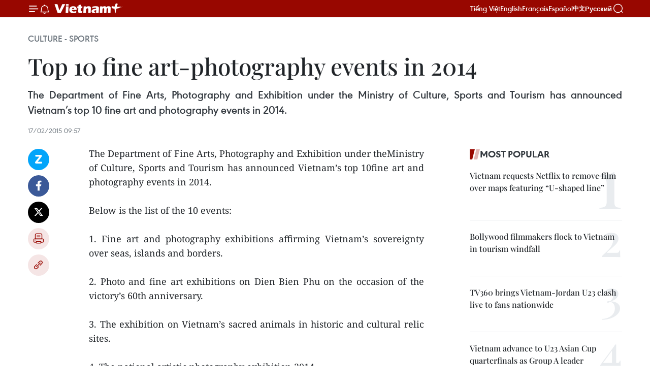

--- FILE ---
content_type: text/html;charset=utf-8
request_url: https://en.vietnamplus.vn/top-10-fine-art-photography-events-in-2014-post72026.vnp
body_size: 20805
content:
<!DOCTYPE html> <html lang="en" class="en"> <head> <title>Top 10 fine art-photography events in 2014 | Vietnam+ (VietnamPlus)</title> <meta name="description" content="The Department of Fine Arts, Photography and Exhibition under theMinistry of Culture, Sports and Tourism has announced Vietnam’s top 10fine art and photography events in 2014. "/> <meta name="keywords" content=""/> <meta name="news_keywords" content=""/> <meta http-equiv="Content-Type" content="text/html; charset=utf-8" /> <meta http-equiv="X-UA-Compatible" content="IE=edge"/> <meta http-equiv="refresh" content="1800" /> <meta name="revisit-after" content="1 days" /> <meta name="viewport" content="width=device-width, initial-scale=1"> <meta http-equiv="content-language" content="vi" /> <meta name="format-detection" content="telephone=no"/> <meta name="format-detection" content="address=no"/> <meta name="apple-mobile-web-app-capable" content="yes"> <meta name="apple-mobile-web-app-status-bar-style" content="black"> <meta name="apple-mobile-web-app-title" content="Vietnam+ (VietnamPlus)"/> <meta name="referrer" content="no-referrer-when-downgrade"/> <link rel="shortcut icon" href="https://media.vietnamplus.vn/assets/web/styles/img/favicon.ico" type="image/x-icon" /> <link rel="preconnect" href="https://media.vietnamplus.vn"/> <link rel="dns-prefetch" href="https://media.vietnamplus.vn"/> <link rel="preconnect" href="//www.google-analytics.com" /> <link rel="preconnect" href="//www.googletagmanager.com" /> <link rel="preconnect" href="//stc.za.zaloapp.com" /> <link rel="preconnect" href="//fonts.googleapis.com" /> <link rel="preconnect" href="//pagead2.googlesyndication.com"/> <link rel="preconnect" href="//tpc.googlesyndication.com"/> <link rel="preconnect" href="//securepubads.g.doubleclick.net"/> <link rel="preconnect" href="//accounts.google.com"/> <link rel="preconnect" href="//adservice.google.com"/> <link rel="preconnect" href="//adservice.google.com.vn"/> <link rel="preconnect" href="//www.googletagservices.com"/> <link rel="preconnect" href="//partner.googleadservices.com"/> <link rel="preconnect" href="//tpc.googlesyndication.com"/> <link rel="preconnect" href="//za.zdn.vn"/> <link rel="preconnect" href="//sp.zalo.me"/> <link rel="preconnect" href="//connect.facebook.net"/> <link rel="preconnect" href="//www.facebook.com"/> <link rel="dns-prefetch" href="//www.google-analytics.com" /> <link rel="dns-prefetch" href="//www.googletagmanager.com" /> <link rel="dns-prefetch" href="//stc.za.zaloapp.com" /> <link rel="dns-prefetch" href="//fonts.googleapis.com" /> <link rel="dns-prefetch" href="//pagead2.googlesyndication.com"/> <link rel="dns-prefetch" href="//tpc.googlesyndication.com"/> <link rel="dns-prefetch" href="//securepubads.g.doubleclick.net"/> <link rel="dns-prefetch" href="//accounts.google.com"/> <link rel="dns-prefetch" href="//adservice.google.com"/> <link rel="dns-prefetch" href="//adservice.google.com.vn"/> <link rel="dns-prefetch" href="//www.googletagservices.com"/> <link rel="dns-prefetch" href="//partner.googleadservices.com"/> <link rel="dns-prefetch" href="//tpc.googlesyndication.com"/> <link rel="dns-prefetch" href="//za.zdn.vn"/> <link rel="dns-prefetch" href="//sp.zalo.me"/> <link rel="dns-prefetch" href="//connect.facebook.net"/> <link rel="dns-prefetch" href="//www.facebook.com"/> <link rel="dns-prefetch" href="//graph.facebook.com"/> <link rel="dns-prefetch" href="//static.xx.fbcdn.net"/> <link rel="dns-prefetch" href="//staticxx.facebook.com"/> <script> var cmsConfig = { domainDesktop: 'https://en.vietnamplus.vn', domainMobile: 'https://en.vietnamplus.vn', domainApi: 'https://en-api.vietnamplus.vn', domainStatic: 'https://media.vietnamplus.vn', domainLog: 'https://en-log.vietnamplus.vn', googleAnalytics: 'G\-ZF59SL1YG8', siteId: 0, pageType: 1, objectId: 72026, adsZone: 215, allowAds: true, adsLazy: true, antiAdblock: true, }; if (window.location.protocol !== 'https:' && window.location.hostname.indexOf('vietnamplus.vn') !== -1) { window.location = 'https://' + window.location.hostname + window.location.pathname + window.location.hash; } var USER_AGENT=window.navigator&&(window.navigator.userAgent||window.navigator.vendor)||window.opera||"",IS_MOBILE=/Android|webOS|iPhone|iPod|BlackBerry|Windows Phone|IEMobile|Mobile Safari|Opera Mini/i.test(USER_AGENT),IS_REDIRECT=!1;function setCookie(e,o,i){var n=new Date,i=(n.setTime(n.getTime()+24*i*60*60*1e3),"expires="+n.toUTCString());document.cookie=e+"="+o+"; "+i+";path=/;"}function getCookie(e){var o=document.cookie.indexOf(e+"="),i=o+e.length+1;return!o&&e!==document.cookie.substring(0,e.length)||-1===o?null:(-1===(e=document.cookie.indexOf(";",i))&&(e=document.cookie.length),unescape(document.cookie.substring(i,e)))}IS_MOBILE&&getCookie("isDesktop")&&(setCookie("isDesktop",1,-1),window.location=window.location.pathname.replace(".amp", ".vnp")+window.location.search,IS_REDIRECT=!0); </script> <script> if(USER_AGENT && USER_AGENT.indexOf("facebot") <= 0 && USER_AGENT.indexOf("facebookexternalhit") <= 0) { var query = ''; var hash = ''; if (window.location.search) query = window.location.search; if (window.location.hash) hash = window.location.hash; var canonicalUrl = 'https://en.vietnamplus.vn/top-10-fine-art-photography-events-in-2014-post72026.vnp' + query + hash ; var curUrl = decodeURIComponent(window.location.href); if(!location.port && canonicalUrl.startsWith("http") && curUrl != canonicalUrl){ window.location.replace(canonicalUrl); } } </script> <meta property="fb:pages" content="120834779440" /> <meta property="fb:app_id" content="1960985707489919" /> <meta name="author" content="Vietnam+ (VietnamPlus)" /> <meta name="copyright" content="Copyright © 2026 by Vietnam+ (VietnamPlus)" /> <meta name="RATING" content="GENERAL" /> <meta name="GENERATOR" content="Vietnam+ (VietnamPlus)" /> <meta content="Vietnam+ (VietnamPlus)" itemprop="sourceOrganization" name="source"/> <meta content="news" itemprop="genre" name="medium"/> <meta name="robots" content="noarchive, max-image-preview:large, index, follow" /> <meta name="GOOGLEBOT" content="noarchive, max-image-preview:large, index, follow" /> <link rel="canonical" href="https://en.vietnamplus.vn/top-10-fine-art-photography-events-in-2014-post72026.vnp" /> <meta property="og:site_name" content="Vietnam+ (VietnamPlus)"/> <meta property="og:rich_attachment" content="true"/> <meta property="og:type" content="article"/> <meta property="og:url" content="https://en.vietnamplus.vn/top-10-fine-art-photography-events-in-2014-post72026.vnp"/> <meta property="og:image" content="https://media.vietnamplus.vn/assets/web/styles/img/social-share.jpg"/> <meta property="og:image:width" content="1200"/> <meta property="og:image:height" content="630"/> <meta property="og:title" content="Top 10 fine art-photography events in 2014 "/> <meta property="og:description" content="The Department of Fine Arts, Photography and Exhibition under theMinistry of Culture, Sports and Tourism has announced Vietnam’s top 10fine art and photography events in 2014. "/> <meta name="twitter:card" value="summary"/> <meta name="twitter:url" content="https://en.vietnamplus.vn/top-10-fine-art-photography-events-in-2014-post72026.vnp"/> <meta name="twitter:title" content="Top 10 fine art-photography events in 2014 "/> <meta name="twitter:description" content="The Department of Fine Arts, Photography and Exhibition under theMinistry of Culture, Sports and Tourism has announced Vietnam’s top 10fine art and photography events in 2014. "/> <meta name="twitter:image" content="https://media.vietnamplus.vn/assets/web/styles/img/social-share.jpg"/> <meta name="twitter:site" content="@Vietnam+ (VietnamPlus)"/> <meta name="twitter:creator" content="@Vietnam+ (VietnamPlus)"/> <meta property="article:publisher" content="https://www.facebook.com/VietnamPlus" /> <meta property="article:tag" content=""/> <meta property="article:section" content="Culture - Sports " /> <meta property="article:published_time" content="2015-02-17T16:57:48+0700"/> <meta property="article:modified_time" content="2015-02-17T16:57:48+0700"/> <script type="application/ld+json"> { "@context": "http://schema.org", "@type": "Organization", "name": "Vietnam+ (VietnamPlus)", "url": "https://en.vietnamplus.vn", "logo": "https://media.vietnamplus.vn/assets/web/styles/img/logo.png", "foundingDate": "2008", "founders": [ { "@type": "Person", "name": "Thông tấn xã Việt Nam (TTXVN)" } ], "address": [ { "@type": "PostalAddress", "streetAddress": "Số 05 Lý Thường Kiệt - Hà Nội - Việt Nam", "addressLocality": "Hà Nội City", "addressRegion": "Northeast", "postalCode": "100000", "addressCountry": "VNM" } ], "contactPoint": [ { "@type": "ContactPoint", "telephone": "+84-243-941-1349", "contactType": "customer service" }, { "@type": "ContactPoint", "telephone": "+84-243-941-1348", "contactType": "customer service" } ], "sameAs": [ "https://www.facebook.com/VietnamPlus", "https://www.tiktok.com/@vietnamplus", "https://twitter.com/vietnamplus", "https://www.youtube.com/c/BaoVietnamPlus" ] } </script> <script type="application/ld+json"> { "@context" : "https://schema.org", "@type" : "WebSite", "name": "Vietnam+ (VietnamPlus)", "url": "https://en.vietnamplus.vn", "alternateName" : "Báo điện tử VIETNAMPLUS, Cơ quan của Thông tấn xã Việt Nam (TTXVN)", "potentialAction": { "@type": "SearchAction", "target": { "@type": "EntryPoint", "urlTemplate": "https://en.vietnamplus.vn/search/?q={search_term_string}" }, "query-input": "required name=search_term_string" } } </script> <script type="application/ld+json"> { "@context":"http://schema.org", "@type":"BreadcrumbList", "itemListElement":[ { "@type":"ListItem", "position":1, "item":{ "@id":"https://en.vietnamplus.vn/culturesports/", "name":"Culture - Sports" } } ] } </script> <script type="application/ld+json"> { "@context": "http://schema.org", "@type": "NewsArticle", "mainEntityOfPage":{ "@type":"WebPage", "@id":"https://en.vietnamplus.vn/top-10-fine-art-photography-events-in-2014-post72026.vnp" }, "headline": "Top 10 fine art-photography events in 2014", "description": "The Department of Fine Arts, Photography and Exhibition under theMinistry of Culture, Sports and Tourism has announced Vietnam’s top 10fine art and photography events in 2014.", "image": { "@type": "ImageObject", "url": "https://media.vietnamplus.vn/assets/web/styles/img/social-share.jpg", "width" : 1200, "height" : 675 }, "datePublished": "2015-02-17T16:57:48+0700", "dateModified": "2015-02-17T16:57:48+0700", "author": { "@type": "Person", "name": "" }, "publisher": { "@type": "Organization", "name": "Vietnam+ (VietnamPlus)", "logo": { "@type": "ImageObject", "url": "https://media.vietnamplus.vn/assets/web/styles/img/logo.png" } } } </script> <link rel="preload" href="https://media.vietnamplus.vn/assets/web/styles/css/main.min-1.0.14.css" as="style"> <link rel="preload" href="https://media.vietnamplus.vn/assets/web/js/main.min-1.0.33.js" as="script"> <link rel="preload" href="https://media.vietnamplus.vn/assets/web/js/detail.min-1.0.15.js" as="script"> <link rel="preload" href="https://common.mcms.one/assets/styles/css/vietnamplus-1.0.0.css" as="style"> <link rel="stylesheet" href="https://common.mcms.one/assets/styles/css/vietnamplus-1.0.0.css"> <link id="cms-style" rel="stylesheet" href="https://media.vietnamplus.vn/assets/web/styles/css/main.min-1.0.14.css"> <script type="text/javascript"> var _metaOgUrl = 'https://en.vietnamplus.vn/top-10-fine-art-photography-events-in-2014-post72026.vnp'; var page_title = document.title; var tracked_url = window.location.pathname + window.location.search + window.location.hash; var cate_path = 'culturesports'; if (cate_path.length > 0) { tracked_url = "/" + cate_path + tracked_url; } </script> <script async="" src="https://www.googletagmanager.com/gtag/js?id=G-ZF59SL1YG8"></script> <script> window.dataLayer = window.dataLayer || []; function gtag(){dataLayer.push(arguments);} gtag('js', new Date()); gtag('config', 'G-ZF59SL1YG8', {page_path: tracked_url}); </script> <script>window.dataLayer = window.dataLayer || [];dataLayer.push({'pageCategory': '/culturesports'});</script> <script> window.dataLayer = window.dataLayer || []; dataLayer.push({ 'event': 'Pageview', 'articleId': '72026', 'articleTitle': 'Top 10 fine art-photography events in 2014 ', 'articleCategory': 'Culture - Sports ', 'articleAlowAds': true, 'articleType': 'detail', 'articlePublishDate': '2015-02-17T16:57:48+0700', 'articleThumbnail': 'https://media.vietnamplus.vn/assets/web/styles/img/social-share.jpg', 'articleShortUrl': 'https://en.vietnamplus.vn/top-10-fine-art-photography-events-in-2014-post72026.vnp', 'articleFullUrl': 'https://en.vietnamplus.vn/top-10-fine-art-photography-events-in-2014-post72026.vnp', }); </script> <script type='text/javascript'> gtag('event', 'article_page',{ 'articleId': '72026', 'articleTitle': 'Top 10 fine art-photography events in 2014 ', 'articleCategory': 'Culture - Sports ', 'articleAlowAds': true, 'articleType': 'detail', 'articlePublishDate': '2015-02-17T16:57:48+0700', 'articleThumbnail': 'https://media.vietnamplus.vn/assets/web/styles/img/social-share.jpg', 'articleShortUrl': 'https://en.vietnamplus.vn/top-10-fine-art-photography-events-in-2014-post72026.vnp', 'articleFullUrl': 'https://en.vietnamplus.vn/top-10-fine-art-photography-events-in-2014-post72026.vnp', }); </script> <script>(function(w,d,s,l,i){w[l]=w[l]||[];w[l].push({'gtm.start': new Date().getTime(),event:'gtm.js'});var f=d.getElementsByTagName(s)[0], j=d.createElement(s),dl=l!='dataLayer'?'&l='+l:'';j.async=true;j.src= 'https://www.googletagmanager.com/gtm.js?id='+i+dl;f.parentNode.insertBefore(j,f); })(window,document,'script','dataLayer','GTM-5WM58F3N');</script> <script type="text/javascript"> !function(){"use strict";function e(e){var t=!(arguments.length>1&&void 0!==arguments[1])||arguments[1],c=document.createElement("script");c.src=e,t?c.type="module":(c.async=!0,c.type="text/javascript",c.setAttribute("nomodule",""));var n=document.getElementsByTagName("script")[0];n.parentNode.insertBefore(c,n)}!function(t,c){!function(t,c,n){var a,o,r;n.accountId=c,null!==(a=t.marfeel)&&void 0!==a||(t.marfeel={}),null!==(o=(r=t.marfeel).cmd)&&void 0!==o||(r.cmd=[]),t.marfeel.config=n;var i="https://sdk.mrf.io/statics";e("".concat(i,"/marfeel-sdk.js?id=").concat(c),!0),e("".concat(i,"/marfeel-sdk.es5.js?id=").concat(c),!1)}(t,c,arguments.length>2&&void 0!==arguments[2]?arguments[2]:{})}(window,2272,{} )}(); </script> <script async src="https://sp.zalo.me/plugins/sdk.js"></script> </head> <body class="detail-page"> <div id="sdaWeb_SdaMasthead" class="rennab rennab-top" data-platform="1" data-position="Web_SdaMasthead"> </div> <header class=" site-header"> <div class="sticky"> <div class="container"> <i class="ic-menu"></i> <i class="ic-bell"></i> <div id="header-news" class="pick-news hidden" data-source="header-latest-news"></div> <a class="small-logo" href="/" title="Vietnam+ (VietnamPlus)">Vietnam+ (VietnamPlus)</a> <ul class="menu"> <li> <a href="https://www.vietnamplus.vn" title="Tiếng Việt" target="_blank">Tiếng Việt</a> </li> <li> <a href="https://en.vietnamplus.vn" title="English" target="_blank" rel="nofollow">English</a> </li> <li> <a href="https://fr.vietnamplus.vn" title="Français" target="_blank" rel="nofollow">Français</a> </li> <li> <a href="https://es.vietnamplus.vn" title="Español" target="_blank" rel="nofollow">Español</a> </li> <li> <a href="https://zh.vietnamplus.vn" title="中文" target="_blank" rel="nofollow">中文</a> </li> <li> <a href="https://ru.vietnamplus.vn" title="Русский" target="_blank" rel="nofollow">Русский</a> </li> </ul> <div class="search-wrapper"> <i class="ic-search"></i> <input type="text" class="search txtsearch" placeholder="Keyword"> </div> </div> </div> </header> <div class="site-body"> <div id="sdaWeb_SdaBackground" class="rennab " data-platform="1" data-position="Web_SdaBackground"> </div> <div class="container"> <div class="breadcrumb breadcrumb-detail"> <h2 class="main"> <a href="https://en.vietnamplus.vn/culturesports/" title="Culture - Sports " class="active">Culture - Sports </a> </h2> </div> <div id="sdaWeb_SdaTop" class="rennab " data-platform="1" data-position="Web_SdaTop"> </div> <div class="article"> <h1 class="article__title cms-title "> Top 10 fine art-photography events in 2014 </h1> <div class="article__sapo cms-desc"> <div align="justify">The Department of Fine Arts, Photography and Exhibition under the Ministry of Culture, Sports and Tourism has announced Vietnam’s top 10 fine art and photography events in 2014. </div> </div> <div id="sdaWeb_SdaArticleAfterSapo" class="rennab " data-platform="1" data-position="Web_SdaArticleAfterSapo"> </div> <div class="article__meta"> <time class="time" datetime="2015-02-17T16:57:48+0700" data-time="1424167068" data-friendly="false">Tuesday, February 17, 2015 16:57</time> <meta class="cms-date" itemprop="datePublished" content="2015-02-17T16:57:48+0700"> </div> <div class="col"> <div class="main-col content-col"> <div class="article__body zce-content-body cms-body" itemprop="articleBody"> <div class="social-pin sticky article__social"> <a href="javascript:void(0);" class="zl zalo-share-button" title="Zalo" data-href="https://en.vietnamplus.vn/top-10-fine-art-photography-events-in-2014-post72026.vnp" data-oaid="4486284411240520426" data-layout="1" data-color="blue" data-customize="true">Zalo</a> <a href="javascript:void(0);" class="item fb" data-href="https://en.vietnamplus.vn/top-10-fine-art-photography-events-in-2014-post72026.vnp" data-rel="facebook" title="Facebook">Facebook</a> <a href="javascript:void(0);" class="item tw" data-href="https://en.vietnamplus.vn/top-10-fine-art-photography-events-in-2014-post72026.vnp" data-rel="twitter" title="Twitter">Twitter</a> <a href="javascript:void(0);" class="bookmark sendbookmark hidden" onclick="ME.sendBookmark(this, 72026);" data-id="72026" title="Bookmark">Bookmark</a> <a href="javascript:void(0);" class="print sendprint" title="Print" data-href="/print-72026.html">Print</a> <a href="javascript:void(0);" class="item link" data-href="https://en.vietnamplus.vn/top-10-fine-art-photography-events-in-2014-post72026.vnp" data-rel="copy" title="Copy link">Copy link</a> </div> <div align="justify"> The Department of Fine Arts, Photography and Exhibition under theMinistry of Culture, Sports and Tourism has announced Vietnam’s top 10fine art and photography events in 2014. <br> <br> Below is the list of the 10 events: <br> <br> 1. Fine art and photography exhibitions affirming Vietnam’s sovereignty over seas, islands and borders. <br> <br> 2. Photo and fine art exhibitions on Dien Bien Phu on the occasion of the victory’s 60th anniversary. <br> <br> 3. The exhibition on Vietnam’s sacred animals in historic and cultural relic sites. <br> <br> 4. The national artistic photography exhibition 2014 <br> <br> 5. The national photo contest and exhibition on “Colors of ethnic groups in Vietnam” <br> <br> 6. The 2014 national exhibition of applied fine arts <br> <br> 7. A master plan for fine art development towards 2020 with a vision to 2030 was approved by the Prime Minister. <br> <br> 8. The national fine art exhibition on the armed forces and revolutionary war. <br> <br> 9. The exhibition on Vietnamese lacquer painting and traditional handicraft in France. <br> <br> 10. The 2014 National Young Fine Art Festival.-VNA <br>
</div> <div id="sdaWeb_SdaArticleAfterBody" class="rennab " data-platform="1" data-position="Web_SdaArticleAfterBody"> </div> </div> <div id="sdaWeb_SdaArticleAfterTag" class="rennab " data-platform="1" data-position="Web_SdaArticleAfterTag"> </div> <div class="wrap-social"> <div class="social-pin article__social"> <a href="javascript:void(0);" class="zl zalo-share-button" title="Zalo" data-href="https://en.vietnamplus.vn/top-10-fine-art-photography-events-in-2014-post72026.vnp" data-oaid="4486284411240520426" data-layout="1" data-color="blue" data-customize="true">Zalo</a> <a href="javascript:void(0);" class="item fb" data-href="https://en.vietnamplus.vn/top-10-fine-art-photography-events-in-2014-post72026.vnp" data-rel="facebook" title="Facebook">Facebook</a> <a href="javascript:void(0);" class="item tw" data-href="https://en.vietnamplus.vn/top-10-fine-art-photography-events-in-2014-post72026.vnp" data-rel="twitter" title="Twitter">Twitter</a> <a href="javascript:void(0);" class="bookmark sendbookmark hidden" onclick="ME.sendBookmark(this, 72026);" data-id="72026" title="Bookmark">Bookmark</a> <a href="javascript:void(0);" class="print sendprint" title="Print" data-href="/print-72026.html">Print</a> <a href="javascript:void(0);" class="item link" data-href="https://en.vietnamplus.vn/top-10-fine-art-photography-events-in-2014-post72026.vnp" data-rel="copy" title="Copy link">Copy link</a> </div> <a href="https://news.google.com/publications/CAAqBwgKMN-18wowlLWFAw?hl=vi&gl=VN&ceid=VN%3Avi" class="google-news" target="_blank" title="Google News">Follow VietnamPlus</a> </div> <div id="sdaWeb_SdaArticleAfterBody1" class="rennab " data-platform="1" data-position="Web_SdaArticleAfterBody1"> </div> <div id="sdaWeb_SdaArticleAfterBody2" class="rennab " data-platform="1" data-position="Web_SdaArticleAfterBody2"> </div> <div class="timeline secondary"> <h3 class="box-heading"> <a href="https://en.vietnamplus.vn/culturesports/" title="Culture - Sports " class="title"> See more </a> </h3> <div class="box-content content-list" data-source="recommendation-215"> <article class="story" data-id="336402"> <figure class="story__thumb"> <a class="cms-link" href="https://en.vietnamplus.vn/13th-asean-para-games-vietnamese-para-swimmers-secure-first-medals-post336402.vnp" title="13th ASEAN Para Games: Vietnamese para swimmers secure first medals"> <img class="lazyload" src="[data-uri]" data-src="https://mediaen.vietnamplus.vn/images/684758def003b6e7ceec2cccc829913c1216a5450ea32e6d950a0cc39a8ca12330116700e000fe3ddc5f5058dbf64d4c/para.jpg.webp" data-srcset="https://mediaen.vietnamplus.vn/images/684758def003b6e7ceec2cccc829913c1216a5450ea32e6d950a0cc39a8ca12330116700e000fe3ddc5f5058dbf64d4c/para.jpg.webp 1x, https://mediaen.vietnamplus.vn/images/794fe86472a9dec0a61223196decb2b91216a5450ea32e6d950a0cc39a8ca12330116700e000fe3ddc5f5058dbf64d4c/para.jpg.webp 2x" alt="Vo Huynh Anh Khoa (second from right) wins Vietnam’s first gold medal at the 13th ASEAN Para Games in Thailand. (Photo: webthethao.vn)"> <noscript><img src="https://mediaen.vietnamplus.vn/images/684758def003b6e7ceec2cccc829913c1216a5450ea32e6d950a0cc39a8ca12330116700e000fe3ddc5f5058dbf64d4c/para.jpg.webp" srcset="https://mediaen.vietnamplus.vn/images/684758def003b6e7ceec2cccc829913c1216a5450ea32e6d950a0cc39a8ca12330116700e000fe3ddc5f5058dbf64d4c/para.jpg.webp 1x, https://mediaen.vietnamplus.vn/images/794fe86472a9dec0a61223196decb2b91216a5450ea32e6d950a0cc39a8ca12330116700e000fe3ddc5f5058dbf64d4c/para.jpg.webp 2x" alt="Vo Huynh Anh Khoa (second from right) wins Vietnam’s first gold medal at the 13th ASEAN Para Games in Thailand. (Photo: webthethao.vn)" class="image-fallback"></noscript> </a> </figure> <h2 class="story__heading" data-tracking="336402"> <a class=" cms-link" href="https://en.vietnamplus.vn/13th-asean-para-games-vietnamese-para-swimmers-secure-first-medals-post336402.vnp" title="13th ASEAN Para Games: Vietnamese para swimmers secure first medals"> 13th ASEAN Para Games: Vietnamese para swimmers secure first medals </a> </h2> <time class="time" datetime="2026-01-21T16:19:28+0700" data-time="1768987168"> 21/01/2026 16:19 </time> <div class="story__summary story__shorten"> <p>Swimming star Vo Huynh Anh Khoa delivered a breakthrough by winning the Vietnamese delegation’s first gold medal in the men’s 400m freestyle S8 final.</p> </div> </article> <article class="story" data-id="336368"> <figure class="story__thumb"> <a class="cms-link" href="https://en.vietnamplus.vn/afc-u23-asian-cup-2026-vietnam-to-face-rok-in-third-place-play-off-post336368.vnp" title="AFC U23 Asian Cup 2026: Vietnam to face Rok in third-place play-off"> <img class="lazyload" src="[data-uri]" data-src="https://mediaen.vietnamplus.vn/images/7d1b1ad3fc9563dcff6a3a0b9636850cbf4b878c864467a09515faf3cd4228e5c131248de17b6dfcc4ab6b83342a1cbf/he.jpg.webp" data-srcset="https://mediaen.vietnamplus.vn/images/7d1b1ad3fc9563dcff6a3a0b9636850cbf4b878c864467a09515faf3cd4228e5c131248de17b6dfcc4ab6b83342a1cbf/he.jpg.webp 1x, https://mediaen.vietnamplus.vn/images/9208427127649c9760468496aed1bd78bf4b878c864467a09515faf3cd4228e5c131248de17b6dfcc4ab6b83342a1cbf/he.jpg.webp 2x" alt="At the match between U23 Vietnam and U23 China (Photo: AFC)"> <noscript><img src="https://mediaen.vietnamplus.vn/images/7d1b1ad3fc9563dcff6a3a0b9636850cbf4b878c864467a09515faf3cd4228e5c131248de17b6dfcc4ab6b83342a1cbf/he.jpg.webp" srcset="https://mediaen.vietnamplus.vn/images/7d1b1ad3fc9563dcff6a3a0b9636850cbf4b878c864467a09515faf3cd4228e5c131248de17b6dfcc4ab6b83342a1cbf/he.jpg.webp 1x, https://mediaen.vietnamplus.vn/images/9208427127649c9760468496aed1bd78bf4b878c864467a09515faf3cd4228e5c131248de17b6dfcc4ab6b83342a1cbf/he.jpg.webp 2x" alt="At the match between U23 Vietnam and U23 China (Photo: AFC)" class="image-fallback"></noscript> </a> </figure> <h2 class="story__heading" data-tracking="336368"> <a class=" cms-link" href="https://en.vietnamplus.vn/afc-u23-asian-cup-2026-vietnam-to-face-rok-in-third-place-play-off-post336368.vnp" title="AFC U23 Asian Cup 2026: Vietnam to face Rok in third-place play-off"> AFC U23 Asian Cup 2026: Vietnam to face Rok in third-place play-off </a> </h2> <time class="time" datetime="2026-01-21T09:27:41+0700" data-time="1768962461"> 21/01/2026 09:27 </time> <div class="story__summary story__shorten"> <p>U23 Vietnam will face U23 Republic of Korea in the third-place playoff of the 2026 AFC U23 Asian Cup, following a 0-3 defeat to U23 China in the semifinals at the Prince Abdullah Al-Faisal Sports City Stadium in Saudi Arabia on January 20.</p> </div> </article> <article class="story" data-id="336354"> <figure class="story__thumb"> <a class="cms-link" href="https://en.vietnamplus.vn/13th-asean-para-games-ministry-pledges-strongest-support-for-vietnamese-delegation-post336354.vnp" title="13th ASEAN Para Games: Ministry pledges strongest support for Vietnamese delegation"> <img class="lazyload" src="[data-uri]" data-src="https://mediaen.vietnamplus.vn/images/7d1b1ad3fc9563dcff6a3a0b9636850ca5945660dc80efb50d6eb08f349c87698b41772670701858e6e5c23aecee800a/bo-vh4-2001.jpg.webp" data-srcset="https://mediaen.vietnamplus.vn/images/7d1b1ad3fc9563dcff6a3a0b9636850ca5945660dc80efb50d6eb08f349c87698b41772670701858e6e5c23aecee800a/bo-vh4-2001.jpg.webp 1x, https://mediaen.vietnamplus.vn/images/9208427127649c9760468496aed1bd78a5945660dc80efb50d6eb08f349c87698b41772670701858e6e5c23aecee800a/bo-vh4-2001.jpg.webp 2x" alt="Officials from the Ministry of Culture, Sports and Tourism visit and encourage the Vietnamese Para sports delegation at the 13th ASEAN Para Games in Thailand. (Photo published by VNA)"> <noscript><img src="https://mediaen.vietnamplus.vn/images/7d1b1ad3fc9563dcff6a3a0b9636850ca5945660dc80efb50d6eb08f349c87698b41772670701858e6e5c23aecee800a/bo-vh4-2001.jpg.webp" srcset="https://mediaen.vietnamplus.vn/images/7d1b1ad3fc9563dcff6a3a0b9636850ca5945660dc80efb50d6eb08f349c87698b41772670701858e6e5c23aecee800a/bo-vh4-2001.jpg.webp 1x, https://mediaen.vietnamplus.vn/images/9208427127649c9760468496aed1bd78a5945660dc80efb50d6eb08f349c87698b41772670701858e6e5c23aecee800a/bo-vh4-2001.jpg.webp 2x" alt="Officials from the Ministry of Culture, Sports and Tourism visit and encourage the Vietnamese Para sports delegation at the 13th ASEAN Para Games in Thailand. (Photo published by VNA)" class="image-fallback"></noscript> </a> </figure> <h2 class="story__heading" data-tracking="336354"> <a class=" cms-link" href="https://en.vietnamplus.vn/13th-asean-para-games-ministry-pledges-strongest-support-for-vietnamese-delegation-post336354.vnp" title="13th ASEAN Para Games: Ministry pledges strongest support for Vietnamese delegation"> 13th ASEAN Para Games: Ministry pledges strongest support for Vietnamese delegation </a> </h2> <time class="time" datetime="2026-01-20T20:21:12+0700" data-time="1768915272"> 20/01/2026 20:21 </time> <div class="story__summary story__shorten"> <p>Deputy Minister of Culture, Sports and Tourism Hoang Dao Cuong inquired about the health of athletes and coaches, while also learning about the delegation’s accommodation, daily activities and training conditions during their first days in Thailand - the host of 13th ASEAN Para Games.</p> </div> </article> <article class="story" data-id="336260"> <figure class="story__thumb"> <a class="cms-link" href="https://en.vietnamplus.vn/afc-u23-asian-cup-2026-thai-fans-fully-convinced-by-vietnams-performance-post336260.vnp" title="AFC U23 Asian Cup 2026: Thai fans ‘fully convinced’ by Vietnam&#39;s performance"> <img class="lazyload" src="[data-uri]" data-src="https://mediaen.vietnamplus.vn/images/67e7c5da7b82c2ed0870d4ffb4f585374d6b3b4b0edf9035d6634cbbd8d1879e4000ea59963e31727e58271ac80117d3d32ffe00c4678f2100720f6642d3d320/vietnams-u23-team.jpg.webp" data-srcset="https://mediaen.vietnamplus.vn/images/67e7c5da7b82c2ed0870d4ffb4f585374d6b3b4b0edf9035d6634cbbd8d1879e4000ea59963e31727e58271ac80117d3d32ffe00c4678f2100720f6642d3d320/vietnams-u23-team.jpg.webp 1x, https://mediaen.vietnamplus.vn/images/39916dc774c6b4fa2683238f57b136704d6b3b4b0edf9035d6634cbbd8d1879e4000ea59963e31727e58271ac80117d3d32ffe00c4678f2100720f6642d3d320/vietnams-u23-team.jpg.webp 2x" alt="Vietnam&#39;s U23 team win 3-2 against the UAE on early January 17 morning (Vietnam time) in the quarter-finals to advance to the semi-finals of the AFC U23 Asian Cup 2026. (Photo: AFC)"> <noscript><img src="https://mediaen.vietnamplus.vn/images/67e7c5da7b82c2ed0870d4ffb4f585374d6b3b4b0edf9035d6634cbbd8d1879e4000ea59963e31727e58271ac80117d3d32ffe00c4678f2100720f6642d3d320/vietnams-u23-team.jpg.webp" srcset="https://mediaen.vietnamplus.vn/images/67e7c5da7b82c2ed0870d4ffb4f585374d6b3b4b0edf9035d6634cbbd8d1879e4000ea59963e31727e58271ac80117d3d32ffe00c4678f2100720f6642d3d320/vietnams-u23-team.jpg.webp 1x, https://mediaen.vietnamplus.vn/images/39916dc774c6b4fa2683238f57b136704d6b3b4b0edf9035d6634cbbd8d1879e4000ea59963e31727e58271ac80117d3d32ffe00c4678f2100720f6642d3d320/vietnams-u23-team.jpg.webp 2x" alt="Vietnam&#39;s U23 team win 3-2 against the UAE on early January 17 morning (Vietnam time) in the quarter-finals to advance to the semi-finals of the AFC U23 Asian Cup 2026. (Photo: AFC)" class="image-fallback"></noscript> </a> </figure> <h2 class="story__heading" data-tracking="336260"> <a class=" cms-link" href="https://en.vietnamplus.vn/afc-u23-asian-cup-2026-thai-fans-fully-convinced-by-vietnams-performance-post336260.vnp" title="AFC U23 Asian Cup 2026: Thai fans ‘fully convinced’ by Vietnam&#39;s performance"> AFC U23 Asian Cup 2026: Thai fans ‘fully convinced’ by Vietnam's performance </a> </h2> <time class="time" datetime="2026-01-19T18:28:38+0700" data-time="1768822118"> 19/01/2026 18:28 </time> <div class="story__summary story__shorten"> <p>Responding to a query by the prominent Thai football fanpage Buriram Prankster v2 on whether Vietnam could defeat China to reach the final, almost all respondents predicted a win for the Vietnamese squad.</p> </div> </article> <article class="story" data-id="336202"> <figure class="story__thumb"> <a class="cms-link" href="https://en.vietnamplus.vn/tet-gifts-chung-cake-made-for-disadvantaged-people-post336202.vnp" title="Tet gifts, chung cake made for disadvantaged people"> <img class="lazyload" src="[data-uri]" data-src="https://mediaen.vietnamplus.vn/images/[base64]/hon-1000-banh-chung-xanh-cung-nguoi-ngheo-an-tet-canh-ty-2020-8-1579071826948397349532-1706063425481-17060634269071819614416-1768629584669937541950.jpg.webp" data-srcset="https://mediaen.vietnamplus.vn/images/[base64]/hon-1000-banh-chung-xanh-cung-nguoi-ngheo-an-tet-canh-ty-2020-8-1579071826948397349532-1706063425481-17060634269071819614416-1768629584669937541950.jpg.webp 1x, https://mediaen.vietnamplus.vn/images/[base64]/hon-1000-banh-chung-xanh-cung-nguoi-ngheo-an-tet-canh-ty-2020-8-1579071826948397349532-1706063425481-17060634269071819614416-1768629584669937541950.jpg.webp 2x" alt="Illustrative photo (Photo: VNA)"> <noscript><img src="https://mediaen.vietnamplus.vn/images/[base64]/hon-1000-banh-chung-xanh-cung-nguoi-ngheo-an-tet-canh-ty-2020-8-1579071826948397349532-1706063425481-17060634269071819614416-1768629584669937541950.jpg.webp" srcset="https://mediaen.vietnamplus.vn/images/[base64]/hon-1000-banh-chung-xanh-cung-nguoi-ngheo-an-tet-canh-ty-2020-8-1579071826948397349532-1706063425481-17060634269071819614416-1768629584669937541950.jpg.webp 1x, https://mediaen.vietnamplus.vn/images/[base64]/hon-1000-banh-chung-xanh-cung-nguoi-ngheo-an-tet-canh-ty-2020-8-1579071826948397349532-1706063425481-17060634269071819614416-1768629584669937541950.jpg.webp 2x" alt="Illustrative photo (Photo: VNA)" class="image-fallback"></noscript> </a> </figure> <h2 class="story__heading" data-tracking="336202"> <a class=" cms-link" href="https://en.vietnamplus.vn/tet-gifts-chung-cake-made-for-disadvantaged-people-post336202.vnp" title="Tet gifts, chung cake made for disadvantaged people"> Tet gifts, chung cake made for disadvantaged people </a> </h2> <time class="time" datetime="2026-01-19T09:34:57+0700" data-time="1768790097"> 19/01/2026 09:34 </time> <div class="story__summary story__shorten"> <p>Beyond its charitable significance, the programme also aims to introduce domestic and international visitors to the unique cultural values of Vietnam’s traditional Tet, while raising public awareness, particularly among younger generations, of the responsibility to preserve and promote the cultural identities of Vietnam’s ethnic groups.</p> </div> </article> <div id="sdaWeb_SdaNative1" class="rennab " data-platform="1" data-position="Web_SdaNative1"> </div> <article class="story" data-id="336188"> <figure class="story__thumb"> <a class="cms-link" href="https://en.vietnamplus.vn/asean-para-games-2025-media-centre-launched-flag-raising-ceremony-marks-countdown-in-thailand-post336188.vnp" title="ASEAN Para Games 2025: Media centre launched, flag-raising ceremony marks countdown in Thailand"> <img class="lazyload" src="[data-uri]" data-src="https://mediaen.vietnamplus.vn/images/7d1b1ad3fc9563dcff6a3a0b9636850c2e019c7e63f682cd6cd9ee96a0b7f2f05bb031c6870cd29fe91bfef9fca7c0c7/para.png.webp" data-srcset="https://mediaen.vietnamplus.vn/images/7d1b1ad3fc9563dcff6a3a0b9636850c2e019c7e63f682cd6cd9ee96a0b7f2f05bb031c6870cd29fe91bfef9fca7c0c7/para.png.webp 1x, https://mediaen.vietnamplus.vn/images/9208427127649c9760468496aed1bd782e019c7e63f682cd6cd9ee96a0b7f2f05bb031c6870cd29fe91bfef9fca7c0c7/para.png.webp 2x" alt="Delegations to the ASEAN Para Games 2025 pose for a group photo after the flag-raising ceremony. (Photo: tdtt.gov.vn)"> <noscript><img src="https://mediaen.vietnamplus.vn/images/7d1b1ad3fc9563dcff6a3a0b9636850c2e019c7e63f682cd6cd9ee96a0b7f2f05bb031c6870cd29fe91bfef9fca7c0c7/para.png.webp" srcset="https://mediaen.vietnamplus.vn/images/7d1b1ad3fc9563dcff6a3a0b9636850c2e019c7e63f682cd6cd9ee96a0b7f2f05bb031c6870cd29fe91bfef9fca7c0c7/para.png.webp 1x, https://mediaen.vietnamplus.vn/images/9208427127649c9760468496aed1bd782e019c7e63f682cd6cd9ee96a0b7f2f05bb031c6870cd29fe91bfef9fca7c0c7/para.png.webp 2x" alt="Delegations to the ASEAN Para Games 2025 pose for a group photo after the flag-raising ceremony. (Photo: tdtt.gov.vn)" class="image-fallback"></noscript> </a> </figure> <h2 class="story__heading" data-tracking="336188"> <a class=" cms-link" href="https://en.vietnamplus.vn/asean-para-games-2025-media-centre-launched-flag-raising-ceremony-marks-countdown-in-thailand-post336188.vnp" title="ASEAN Para Games 2025: Media centre launched, flag-raising ceremony marks countdown in Thailand"> ASEAN Para Games 2025: Media centre launched, flag-raising ceremony marks countdown in Thailand </a> </h2> <time class="time" datetime="2026-01-19T03:36:08+0700" data-time="1768768568"> 19/01/2026 03:36 </time> <div class="story__summary story__shorten"> <p>The Main Press Centre (MPC) of the ASEAN Para Games 2025 was officially unveiled at the conference centre of the Sports Association for the Disabled of Thailand within the His Majesty the King's 80th Birthday Anniversary Sports Complex. </p> </div> </article> <article class="story" data-id="336185"> <figure class="story__thumb"> <a class="cms-link" href="https://en.vietnamplus.vn/hanoi-revives-traditional-tet-in-hoan-kiem-heritage-space-post336185.vnp" title="Hanoi revives traditional Tet in Hoan Kiem heritage space"> <img class="lazyload" src="[data-uri]" data-src="https://mediaen.vietnamplus.vn/images/7d1b1ad3fc9563dcff6a3a0b9636850cef139d92290a5bb20981996da452f82bc131248de17b6dfcc4ab6b83342a1cbf/ht.jpg.webp" data-srcset="https://mediaen.vietnamplus.vn/images/7d1b1ad3fc9563dcff6a3a0b9636850cef139d92290a5bb20981996da452f82bc131248de17b6dfcc4ab6b83342a1cbf/ht.jpg.webp 1x, https://mediaen.vietnamplus.vn/images/9208427127649c9760468496aed1bd78ef139d92290a5bb20981996da452f82bc131248de17b6dfcc4ab6b83342a1cbf/ht.jpg.webp 2x" alt="For the first time, the relic site at 22 Hang Buom street has been transformed into a living tableau of the Red River Delta’s authentic Tet atmosphere (Photo: VNA)"> <noscript><img src="https://mediaen.vietnamplus.vn/images/7d1b1ad3fc9563dcff6a3a0b9636850cef139d92290a5bb20981996da452f82bc131248de17b6dfcc4ab6b83342a1cbf/ht.jpg.webp" srcset="https://mediaen.vietnamplus.vn/images/7d1b1ad3fc9563dcff6a3a0b9636850cef139d92290a5bb20981996da452f82bc131248de17b6dfcc4ab6b83342a1cbf/ht.jpg.webp 1x, https://mediaen.vietnamplus.vn/images/9208427127649c9760468496aed1bd78ef139d92290a5bb20981996da452f82bc131248de17b6dfcc4ab6b83342a1cbf/ht.jpg.webp 2x" alt="For the first time, the relic site at 22 Hang Buom street has been transformed into a living tableau of the Red River Delta’s authentic Tet atmosphere (Photo: VNA)" class="image-fallback"></noscript> </a> </figure> <h2 class="story__heading" data-tracking="336185"> <a class=" cms-link" href="https://en.vietnamplus.vn/hanoi-revives-traditional-tet-in-hoan-kiem-heritage-space-post336185.vnp" title="Hanoi revives traditional Tet in Hoan Kiem heritage space"> Hanoi revives traditional Tet in Hoan Kiem heritage space </a> </h2> <time class="time" datetime="2026-01-18T19:48:53+0700" data-time="1768740533"> 18/01/2026 19:48 </time> <div class="story__summary story__shorten"> <p>For the first time, the relic site at 22 Hang Buom street has been transformed into a living tableau of the Red River Delta’s authentic Tet atmosphere, complete with the lively bustle of a traditional spring market. </p> </div> </article> <article class="story" data-id="336168"> <figure class="story__thumb"> <a class="cms-link" href="https://en.vietnamplus.vn/breathing-new-life-into-cham-cultural-heritage-in-khanh-hoa-post336168.vnp" title="Breathing new life into Cham cultural heritage in Khanh Hoa"> <img class="lazyload" src="[data-uri]" data-src="https://mediaen.vietnamplus.vn/images/32c46d6b037e3dd971894b4ddb3610dc9fd787c2cd10a88e2bec1b15ab98ca180c156455919c1973aa2d5b5062bf9aee/cham-1.jpg.webp" data-srcset="https://mediaen.vietnamplus.vn/images/32c46d6b037e3dd971894b4ddb3610dc9fd787c2cd10a88e2bec1b15ab98ca180c156455919c1973aa2d5b5062bf9aee/cham-1.jpg.webp 1x, https://mediaen.vietnamplus.vn/images/c27c7f5be23da1437b7f3ee4c30250ab9fd787c2cd10a88e2bec1b15ab98ca180c156455919c1973aa2d5b5062bf9aee/cham-1.jpg.webp 2x" alt="The Hoa Lai stele, a national treasure, is currently on display at the Khanh Hoa provincial Museum&#39;s Branch 2 in Phan Rang ward. (Photo: VNA)"> <noscript><img src="https://mediaen.vietnamplus.vn/images/32c46d6b037e3dd971894b4ddb3610dc9fd787c2cd10a88e2bec1b15ab98ca180c156455919c1973aa2d5b5062bf9aee/cham-1.jpg.webp" srcset="https://mediaen.vietnamplus.vn/images/32c46d6b037e3dd971894b4ddb3610dc9fd787c2cd10a88e2bec1b15ab98ca180c156455919c1973aa2d5b5062bf9aee/cham-1.jpg.webp 1x, https://mediaen.vietnamplus.vn/images/c27c7f5be23da1437b7f3ee4c30250ab9fd787c2cd10a88e2bec1b15ab98ca180c156455919c1973aa2d5b5062bf9aee/cham-1.jpg.webp 2x" alt="The Hoa Lai stele, a national treasure, is currently on display at the Khanh Hoa provincial Museum&#39;s Branch 2 in Phan Rang ward. (Photo: VNA)" class="image-fallback"></noscript> </a> </figure> <h2 class="story__heading" data-tracking="336168"> <a class=" cms-link" href="https://en.vietnamplus.vn/breathing-new-life-into-cham-cultural-heritage-in-khanh-hoa-post336168.vnp" title="Breathing new life into Cham cultural heritage in Khanh Hoa"> Breathing new life into Cham cultural heritage in Khanh Hoa </a> </h2> <time class="time" datetime="2026-01-18T11:55:00+0700" data-time="1768712100"> 18/01/2026 11:55 </time> <div class="story__summary story__shorten"> <p>With its ancient temple towers, lively festivals, craft villages, and rich cultural heritage, both tangible and intangible, Cham culture in the south central province of Khanh Hoa is not only a long-standing historical treasure but is also being actively promoted alongside tourism and community livelihoods, bringing fresh energy to Cham heritage in modern life.</p> </div> </article> <article class="story" data-id="336084"> <figure class="story__thumb"> <a class="cms-link" href="https://en.vietnamplus.vn/heritage-seen-as-economic-driver-through-tourist-attractions-post336084.vnp" title="Heritage seen as economic driver through tourist attractions"> <img class="lazyload" src="[data-uri]" data-src="https://mediaen.vietnamplus.vn/images/7d1b1ad3fc9563dcff6a3a0b9636850cd0bec1b9f940261a95944115d7b83b2c5423eaeec9cad83d41f91a42fbcc7a8e/image-1.jpg.webp" data-srcset="https://mediaen.vietnamplus.vn/images/7d1b1ad3fc9563dcff6a3a0b9636850cd0bec1b9f940261a95944115d7b83b2c5423eaeec9cad83d41f91a42fbcc7a8e/image-1.jpg.webp 1x, https://mediaen.vietnamplus.vn/images/9208427127649c9760468496aed1bd78d0bec1b9f940261a95944115d7b83b2c5423eaeec9cad83d41f91a42fbcc7a8e/image-1.jpg.webp 2x" alt="Visitors take part in a night tour at the Temple of Literature (Van Mieu – Quoc Tu Giam) in Hanoi. (Photo: nhandan.vn)"> <noscript><img src="https://mediaen.vietnamplus.vn/images/7d1b1ad3fc9563dcff6a3a0b9636850cd0bec1b9f940261a95944115d7b83b2c5423eaeec9cad83d41f91a42fbcc7a8e/image-1.jpg.webp" srcset="https://mediaen.vietnamplus.vn/images/7d1b1ad3fc9563dcff6a3a0b9636850cd0bec1b9f940261a95944115d7b83b2c5423eaeec9cad83d41f91a42fbcc7a8e/image-1.jpg.webp 1x, https://mediaen.vietnamplus.vn/images/9208427127649c9760468496aed1bd78d0bec1b9f940261a95944115d7b83b2c5423eaeec9cad83d41f91a42fbcc7a8e/image-1.jpg.webp 2x" alt="Visitors take part in a night tour at the Temple of Literature (Van Mieu – Quoc Tu Giam) in Hanoi. (Photo: nhandan.vn)" class="image-fallback"></noscript> </a> </figure> <h2 class="story__heading" data-tracking="336084"> <a class=" cms-link" href="https://en.vietnamplus.vn/heritage-seen-as-economic-driver-through-tourist-attractions-post336084.vnp" title="Heritage seen as economic driver through tourist attractions"> Heritage seen as economic driver through tourist attractions </a> </h2> <time class="time" datetime="2026-01-18T09:45:00+0700" data-time="1768704300"> 18/01/2026 09:45 </time> <div class="story__summary story__shorten"> <p>Technology has opened up new approaches to heritage preservation and promotion. At sites such as the Temple of Literature, Hanoi’s Old Quarter and the Thang Long Imperial Citadel, night tours featuring creative lighting, immersive storytelling and extended reality (XR) applications have expanded visitors’ experiences and reimagined how heritage can be explored.</p> </div> </article> <article class="story" data-id="336165"> <figure class="story__thumb"> <a class="cms-link" href="https://en.vietnamplus.vn/u23-vietnams-thrilling-victory-olympic-scale-stadiums-praised-globally-has-vietnams-sporting-era-arrived-post336165.vnp" title="U23 Vietnam’s thrilling victory, Olympic-scale stadiums praised globally – Has Vietnam’s sporting era arrived?"> <img class="lazyload" src="[data-uri]" data-src="https://mediaen.vietnamplus.vn/images/7d1b1ad3fc9563dcff6a3a0b9636850c09f477b3422568373aa8c9984b07eb67692b60ab80fc019ac0e4097207861a5a/cau-thu.jpg.webp" data-srcset="https://mediaen.vietnamplus.vn/images/7d1b1ad3fc9563dcff6a3a0b9636850c09f477b3422568373aa8c9984b07eb67692b60ab80fc019ac0e4097207861a5a/cau-thu.jpg.webp 1x, https://mediaen.vietnamplus.vn/images/9208427127649c9760468496aed1bd7809f477b3422568373aa8c9984b07eb67692b60ab80fc019ac0e4097207861a5a/cau-thu.jpg.webp 2x" alt="The Vietnam U23 team carry hope for all of Southeast Asia to reach the AFC Asia Cup semifinals (Photo: Ted Tran)"> <noscript><img src="https://mediaen.vietnamplus.vn/images/7d1b1ad3fc9563dcff6a3a0b9636850c09f477b3422568373aa8c9984b07eb67692b60ab80fc019ac0e4097207861a5a/cau-thu.jpg.webp" srcset="https://mediaen.vietnamplus.vn/images/7d1b1ad3fc9563dcff6a3a0b9636850c09f477b3422568373aa8c9984b07eb67692b60ab80fc019ac0e4097207861a5a/cau-thu.jpg.webp 1x, https://mediaen.vietnamplus.vn/images/9208427127649c9760468496aed1bd7809f477b3422568373aa8c9984b07eb67692b60ab80fc019ac0e4097207861a5a/cau-thu.jpg.webp 2x" alt="The Vietnam U23 team carry hope for all of Southeast Asia to reach the AFC Asia Cup semifinals (Photo: Ted Tran)" class="image-fallback"></noscript> </a> </figure> <h2 class="story__heading" data-tracking="336165"> <a class=" cms-link" href="https://en.vietnamplus.vn/u23-vietnams-thrilling-victory-olympic-scale-stadiums-praised-globally-has-vietnams-sporting-era-arrived-post336165.vnp" title="U23 Vietnam’s thrilling victory, Olympic-scale stadiums praised globally – Has Vietnam’s sporting era arrived?"> U23 Vietnam’s thrilling victory, Olympic-scale stadiums praised globally – Has Vietnam’s sporting era arrived? </a> </h2> <time class="time" datetime="2026-01-17T20:19:17+0700" data-time="1768655957"> 17/01/2026 20:19 </time> <div class="story__summary story__shorten"> <p>Vietnamese sport is not merely “flourishing” on the pitch, but entering a new phase of structured, long-term development.</p> </div> </article> <article class="story" data-id="336152"> <figure class="story__thumb"> <a class="cms-link" href="https://en.vietnamplus.vn/u23-vietnam-fuel-asian-dream-with-dramatic-semi-final-run-post336152.vnp" title="U23 Vietnam fuel Asian dream with dramatic semi-final run"> <img class="lazyload" src="[data-uri]" data-src="https://mediaen.vietnamplus.vn/images/684758def003b6e7ceec2cccc829913cf71838dfce6672c470cf73013344cf22364e6ef5198beba5571040955c713b6e/bong-da.jpg.webp" data-srcset="https://mediaen.vietnamplus.vn/images/684758def003b6e7ceec2cccc829913cf71838dfce6672c470cf73013344cf22364e6ef5198beba5571040955c713b6e/bong-da.jpg.webp 1x, https://mediaen.vietnamplus.vn/images/794fe86472a9dec0a61223196decb2b9f71838dfce6672c470cf73013344cf22364e6ef5198beba5571040955c713b6e/bong-da.jpg.webp 2x" alt="The joy of U23 Vietnam players after the victory. (Photo: Asian Football Confederation) "> <noscript><img src="https://mediaen.vietnamplus.vn/images/684758def003b6e7ceec2cccc829913cf71838dfce6672c470cf73013344cf22364e6ef5198beba5571040955c713b6e/bong-da.jpg.webp" srcset="https://mediaen.vietnamplus.vn/images/684758def003b6e7ceec2cccc829913cf71838dfce6672c470cf73013344cf22364e6ef5198beba5571040955c713b6e/bong-da.jpg.webp 1x, https://mediaen.vietnamplus.vn/images/794fe86472a9dec0a61223196decb2b9f71838dfce6672c470cf73013344cf22364e6ef5198beba5571040955c713b6e/bong-da.jpg.webp 2x" alt="The joy of U23 Vietnam players after the victory. (Photo: Asian Football Confederation) " class="image-fallback"></noscript> </a> </figure> <h2 class="story__heading" data-tracking="336152"> <a class=" cms-link" href="https://en.vietnamplus.vn/u23-vietnam-fuel-asian-dream-with-dramatic-semi-final-run-post336152.vnp" title="U23 Vietnam fuel Asian dream with dramatic semi-final run"> U23 Vietnam fuel Asian dream with dramatic semi-final run </a> </h2> <time class="time" datetime="2026-01-17T16:31:48+0700" data-time="1768642308"> 17/01/2026 16:31 </time> <div class="story__summary story__shorten"> <p>Vietnam U23's hard-fought victory over UAE in the 2026 AFC U23 Asian Cup quarterfinals sent the Southeast Asian representative into the semi-finals and drew praise from the official fanpages of FIFA and the Asian Football Confederation (AFC).</p> </div> </article> <article class="story" data-id="336114"> <figure class="story__thumb"> <a class="cms-link" href="https://en.vietnamplus.vn/dak-lak-links-ede-longhouse-preservation-with-sustainable-livelihoods-post336114.vnp" title="Dak Lak links Ede longhouse preservation with sustainable livelihoods"> <img class="lazyload" src="[data-uri]" data-src="https://mediaen.vietnamplus.vn/images/7d1b1ad3fc9563dcff6a3a0b9636850c30398c9ae9a7232abb26d37bdb265d89adf0ff8ec5e9e577e67d5dc2ea4e5853/long-house.jpg.webp" data-srcset="https://mediaen.vietnamplus.vn/images/7d1b1ad3fc9563dcff6a3a0b9636850c30398c9ae9a7232abb26d37bdb265d89adf0ff8ec5e9e577e67d5dc2ea4e5853/long-house.jpg.webp 1x, https://mediaen.vietnamplus.vn/images/9208427127649c9760468496aed1bd7830398c9ae9a7232abb26d37bdb265d89adf0ff8ec5e9e577e67d5dc2ea4e5853/long-house.jpg.webp 2x" alt="Akŏ Dhông community tourism village is famous for its longhouses on the Dak Lak Plateau (Photo: VNA)"> <noscript><img src="https://mediaen.vietnamplus.vn/images/7d1b1ad3fc9563dcff6a3a0b9636850c30398c9ae9a7232abb26d37bdb265d89adf0ff8ec5e9e577e67d5dc2ea4e5853/long-house.jpg.webp" srcset="https://mediaen.vietnamplus.vn/images/7d1b1ad3fc9563dcff6a3a0b9636850c30398c9ae9a7232abb26d37bdb265d89adf0ff8ec5e9e577e67d5dc2ea4e5853/long-house.jpg.webp 1x, https://mediaen.vietnamplus.vn/images/9208427127649c9760468496aed1bd7830398c9ae9a7232abb26d37bdb265d89adf0ff8ec5e9e577e67d5dc2ea4e5853/long-house.jpg.webp 2x" alt="Akŏ Dhông community tourism village is famous for its longhouses on the Dak Lak Plateau (Photo: VNA)" class="image-fallback"></noscript> </a> </figure> <h2 class="story__heading" data-tracking="336114"> <a class=" cms-link" href="https://en.vietnamplus.vn/dak-lak-links-ede-longhouse-preservation-with-sustainable-livelihoods-post336114.vnp" title="Dak Lak links Ede longhouse preservation with sustainable livelihoods"> Dak Lak links Ede longhouse preservation with sustainable livelihoods </a> </h2> <time class="time" datetime="2026-01-17T11:30:00+0700" data-time="1768624200"> 17/01/2026 11:30 </time> <div class="story__summary story__shorten"> <p>The Ede longhouse is a distinctive architectural form, constructed mainly from wood, bamboo and rattan and roofed with thatch.&nbsp;Its most striking feature is its length, which can measure up to dozens of metres.</p> </div> </article> <article class="story" data-id="336141"> <figure class="story__thumb"> <a class="cms-link" href="https://en.vietnamplus.vn/vietnam-triumph-over-uae-in-thrilling-u23-asian-cup-quarterfinal-post336141.vnp" title="Vietnam triumph over UAE in thrilling U23 Asian Cup quarterfinal"> <img class="lazyload" src="[data-uri]" data-src="https://mediaen.vietnamplus.vn/images/5a616e0eaec81e6446337812d9cce5dd5db40c0a66e46fd54a874b102a24fe1b15b8b9395ab64053485e2f139fb7bab7/nhandan.jpg.webp" data-srcset="https://mediaen.vietnamplus.vn/images/5a616e0eaec81e6446337812d9cce5dd5db40c0a66e46fd54a874b102a24fe1b15b8b9395ab64053485e2f139fb7bab7/nhandan.jpg.webp 1x, https://mediaen.vietnamplus.vn/images/4bed830bc6385fbeb1221e1106568d295db40c0a66e46fd54a874b102a24fe1b15b8b9395ab64053485e2f139fb7bab7/nhandan.jpg.webp 2x" alt="Vietnam&#39;s Le Phat makes a determined dribble past a U23 UAE player. Photo: Nhan dan (People) newspaper."> <noscript><img src="https://mediaen.vietnamplus.vn/images/5a616e0eaec81e6446337812d9cce5dd5db40c0a66e46fd54a874b102a24fe1b15b8b9395ab64053485e2f139fb7bab7/nhandan.jpg.webp" srcset="https://mediaen.vietnamplus.vn/images/5a616e0eaec81e6446337812d9cce5dd5db40c0a66e46fd54a874b102a24fe1b15b8b9395ab64053485e2f139fb7bab7/nhandan.jpg.webp 1x, https://mediaen.vietnamplus.vn/images/4bed830bc6385fbeb1221e1106568d295db40c0a66e46fd54a874b102a24fe1b15b8b9395ab64053485e2f139fb7bab7/nhandan.jpg.webp 2x" alt="Vietnam&#39;s Le Phat makes a determined dribble past a U23 UAE player. Photo: Nhan dan (People) newspaper." class="image-fallback"></noscript> </a> </figure> <h2 class="story__heading" data-tracking="336141"> <a class=" cms-link" href="https://en.vietnamplus.vn/vietnam-triumph-over-uae-in-thrilling-u23-asian-cup-quarterfinal-post336141.vnp" title="Vietnam triumph over UAE in thrilling U23 Asian Cup quarterfinal"> Vietnam triumph over UAE in thrilling U23 Asian Cup quarterfinal </a> </h2> <time class="time" datetime="2026-01-17T07:35:18+0700" data-time="1768610118"> 17/01/2026 07:35 </time> <div class="story__summary story__shorten"> <p>Vietnam’s opponent in the 2026 AFC U23 Cup semifinals will be either Uzbekistan or China, with the match scheduled for 10:30 p.m. (Hanoi time) on January 20, three days after the quarterfinal between those two teams on January 17.</p> </div> </article> <article class="story" data-id="336117"> <figure class="story__thumb"> <a class="cms-link" href="https://en.vietnamplus.vn/14th-national-party-congress-expected-to-continue-affirming-culture-as-pillar-of-vietnams-soft-power-post336117.vnp" title="14th National Party Congress expected to continue affirming culture as pillar of Vietnam’s soft power"> <img class="lazyload" src="[data-uri]" data-src="https://mediaen.vietnamplus.vn/images/7d1b1ad3fc9563dcff6a3a0b9636850ccdee120bfd47af0c917ba8c01435581866f6b580b9cbb19f08aaccd82b9cf74f/le-y-linh.jpg.webp" data-srcset="https://mediaen.vietnamplus.vn/images/7d1b1ad3fc9563dcff6a3a0b9636850ccdee120bfd47af0c917ba8c01435581866f6b580b9cbb19f08aaccd82b9cf74f/le-y-linh.jpg.webp 1x, https://mediaen.vietnamplus.vn/images/9208427127649c9760468496aed1bd78cdee120bfd47af0c917ba8c01435581866f6b580b9cbb19f08aaccd82b9cf74f/le-y-linh.jpg.webp 2x" alt="Le Y Linh, a music researcher living and working in France (Photo: VNA)"> <noscript><img src="https://mediaen.vietnamplus.vn/images/7d1b1ad3fc9563dcff6a3a0b9636850ccdee120bfd47af0c917ba8c01435581866f6b580b9cbb19f08aaccd82b9cf74f/le-y-linh.jpg.webp" srcset="https://mediaen.vietnamplus.vn/images/7d1b1ad3fc9563dcff6a3a0b9636850ccdee120bfd47af0c917ba8c01435581866f6b580b9cbb19f08aaccd82b9cf74f/le-y-linh.jpg.webp 1x, https://mediaen.vietnamplus.vn/images/9208427127649c9760468496aed1bd78cdee120bfd47af0c917ba8c01435581866f6b580b9cbb19f08aaccd82b9cf74f/le-y-linh.jpg.webp 2x" alt="Le Y Linh, a music researcher living and working in France (Photo: VNA)" class="image-fallback"></noscript> </a> </figure> <h2 class="story__heading" data-tracking="336117"> <a class=" cms-link" href="https://en.vietnamplus.vn/14th-national-party-congress-expected-to-continue-affirming-culture-as-pillar-of-vietnams-soft-power-post336117.vnp" title="14th National Party Congress expected to continue affirming culture as pillar of Vietnam’s soft power"> 14th National Party Congress expected to continue affirming culture as pillar of Vietnam’s soft power </a> </h2> <time class="time" datetime="2026-01-16T16:00:59+0700" data-time="1768554059"> 16/01/2026 16:00 </time> <div class="story__summary story__shorten"> <p>Talking to a Vietnam News Agency correspondent in Paris, Le Y Linh, a music researcher living and working in France, said culture should be placed on an equal footing with other sectors in the country’s development strategy. According to her, investment in culture should go beyond preservation and be closely linked with creativity, so that cultural values are not only safeguarded but also continue to evolve in contemporary life.</p> </div> </article> <article class="story" data-id="336106"> <figure class="story__thumb"> <a class="cms-link" href="https://en.vietnamplus.vn/vietnam-advances-unesco-nomination-of-tam-chuc-van-long-complex-post336106.vnp" title="Vietnam advances UNESCO nomination of Tam Chuc – Van Long Complex"> <img class="lazyload" src="[data-uri]" data-src="https://mediaen.vietnamplus.vn/images/7d1b1ad3fc9563dcff6a3a0b9636850c438555cb5a04244c83732f8a633c93e966f6b580b9cbb19f08aaccd82b9cf74f/ninh-binh.jpg.webp" data-srcset="https://mediaen.vietnamplus.vn/images/7d1b1ad3fc9563dcff6a3a0b9636850c438555cb5a04244c83732f8a633c93e966f6b580b9cbb19f08aaccd82b9cf74f/ninh-binh.jpg.webp 1x, https://mediaen.vietnamplus.vn/images/9208427127649c9760468496aed1bd78438555cb5a04244c83732f8a633c93e966f6b580b9cbb19f08aaccd82b9cf74f/ninh-binh.jpg.webp 2x" alt="A view of the international conference in Ninh Binh province, which sets course for UNESCO nomination of the Tam Chuc Pagoda Complex and the Van Long Wetland Nature Reserve. (Photo courtesy of Ninh Bình Provincial People’s Committee)"> <noscript><img src="https://mediaen.vietnamplus.vn/images/7d1b1ad3fc9563dcff6a3a0b9636850c438555cb5a04244c83732f8a633c93e966f6b580b9cbb19f08aaccd82b9cf74f/ninh-binh.jpg.webp" srcset="https://mediaen.vietnamplus.vn/images/7d1b1ad3fc9563dcff6a3a0b9636850c438555cb5a04244c83732f8a633c93e966f6b580b9cbb19f08aaccd82b9cf74f/ninh-binh.jpg.webp 1x, https://mediaen.vietnamplus.vn/images/9208427127649c9760468496aed1bd78438555cb5a04244c83732f8a633c93e966f6b580b9cbb19f08aaccd82b9cf74f/ninh-binh.jpg.webp 2x" alt="A view of the international conference in Ninh Binh province, which sets course for UNESCO nomination of the Tam Chuc Pagoda Complex and the Van Long Wetland Nature Reserve. (Photo courtesy of Ninh Bình Provincial People’s Committee)" class="image-fallback"></noscript> </a> </figure> <h2 class="story__heading" data-tracking="336106"> <a class=" cms-link" href="https://en.vietnamplus.vn/vietnam-advances-unesco-nomination-of-tam-chuc-van-long-complex-post336106.vnp" title="Vietnam advances UNESCO nomination of Tam Chuc – Van Long Complex"> Vietnam advances UNESCO nomination of Tam Chuc – Van Long Complex </a> </h2> <time class="time" datetime="2026-01-16T15:07:26+0700" data-time="1768550846"> 16/01/2026 15:07 </time> <div class="story__summary story__shorten"> <p>During the conference, delegates examined a wide range of themes, including geology, geomorphology and biodiversity; cultural values such as history, archaeology and intangible heritage; human adaptation; site integrity, boundaries and management challenges; and a roadmap for nominating the Van Long – Tam Chuc wetland karst area as a World Heritage Site.</p> </div> </article> <article class="story" data-id="336093"> <figure class="story__thumb"> <a class="cms-link" href="https://en.vietnamplus.vn/viet-culture-in-motion-festival-unveils-fresh-cinematic-lens-on-vietnam-post336093.vnp" title="“Viet Culture in Motion” festival unveils fresh cinematic lens on Vietnam"> <img class="lazyload" src="[data-uri]" data-src="https://mediaen.vietnamplus.vn/images/7d1b1ad3fc9563dcff6a3a0b9636850c9ba4d20d6086a2106a22cd2587f26012c131248de17b6dfcc4ab6b83342a1cbf/yt.jpg.webp" data-srcset="https://mediaen.vietnamplus.vn/images/7d1b1ad3fc9563dcff6a3a0b9636850c9ba4d20d6086a2106a22cd2587f26012c131248de17b6dfcc4ab6b83342a1cbf/yt.jpg.webp 1x, https://mediaen.vietnamplus.vn/images/9208427127649c9760468496aed1bd789ba4d20d6086a2106a22cd2587f26012c131248de17b6dfcc4ab6b83342a1cbf/yt.jpg.webp 2x" alt="Illustrative image (Photo: phunuvietnam.vn)"> <noscript><img src="https://mediaen.vietnamplus.vn/images/7d1b1ad3fc9563dcff6a3a0b9636850c9ba4d20d6086a2106a22cd2587f26012c131248de17b6dfcc4ab6b83342a1cbf/yt.jpg.webp" srcset="https://mediaen.vietnamplus.vn/images/7d1b1ad3fc9563dcff6a3a0b9636850c9ba4d20d6086a2106a22cd2587f26012c131248de17b6dfcc4ab6b83342a1cbf/yt.jpg.webp 1x, https://mediaen.vietnamplus.vn/images/9208427127649c9760468496aed1bd789ba4d20d6086a2106a22cd2587f26012c131248de17b6dfcc4ab6b83342a1cbf/yt.jpg.webp 2x" alt="Illustrative image (Photo: phunuvietnam.vn)" class="image-fallback"></noscript> </a> </figure> <h2 class="story__heading" data-tracking="336093"> <a class=" cms-link" href="https://en.vietnamplus.vn/viet-culture-in-motion-festival-unveils-fresh-cinematic-lens-on-vietnam-post336093.vnp" title="“Viet Culture in Motion” festival unveils fresh cinematic lens on Vietnam"> “Viet Culture in Motion” festival unveils fresh cinematic lens on Vietnam </a> </h2> <time class="time" datetime="2026-01-16T11:27:25+0700" data-time="1768537645"> 16/01/2026 11:27 </time> <div class="story__summary story__shorten"> <p>Open to filmmakers under 30 years old, from non-professionals such as high school and university students, to aspiring creators, the event will screen selected works at cinemas in Paris and Lorient (France), Prague (Czech Republic), and Brussels (Belgium) from June 11 - July 5. </p> </div> </article> <article class="story" data-id="336086"> <figure class="story__thumb"> <a class="cms-link" href="https://en.vietnamplus.vn/red-rain-wins-golden-kite-award-2025-post336086.vnp" title="“Red Rain” wins Golden Kite Award 2025"> <img class="lazyload" src="[data-uri]" data-src="https://mediaen.vietnamplus.vn/images/684758def003b6e7ceec2cccc829913cda90f5357f2e72b367778be8cbc09845038a012186e6c13703a36020c2fb66b5/mua-do-2.png.webp" data-srcset="https://mediaen.vietnamplus.vn/images/684758def003b6e7ceec2cccc829913cda90f5357f2e72b367778be8cbc09845038a012186e6c13703a36020c2fb66b5/mua-do-2.png.webp 1x, https://mediaen.vietnamplus.vn/images/794fe86472a9dec0a61223196decb2b9da90f5357f2e72b367778be8cbc09845038a012186e6c13703a36020c2fb66b5/mua-do-2.png.webp 2x" alt="The feature film “Red Rain”* directed by Meritorious Artist Dang Thai Huyen and produced by the People’s Army Cinema (Vietnam Cinema Association). (Photo: VNA) "> <noscript><img src="https://mediaen.vietnamplus.vn/images/684758def003b6e7ceec2cccc829913cda90f5357f2e72b367778be8cbc09845038a012186e6c13703a36020c2fb66b5/mua-do-2.png.webp" srcset="https://mediaen.vietnamplus.vn/images/684758def003b6e7ceec2cccc829913cda90f5357f2e72b367778be8cbc09845038a012186e6c13703a36020c2fb66b5/mua-do-2.png.webp 1x, https://mediaen.vietnamplus.vn/images/794fe86472a9dec0a61223196decb2b9da90f5357f2e72b367778be8cbc09845038a012186e6c13703a36020c2fb66b5/mua-do-2.png.webp 2x" alt="The feature film “Red Rain”* directed by Meritorious Artist Dang Thai Huyen and produced by the People’s Army Cinema (Vietnam Cinema Association). (Photo: VNA) " class="image-fallback"></noscript> </a> </figure> <h2 class="story__heading" data-tracking="336086"> <a class=" cms-link" href="https://en.vietnamplus.vn/red-rain-wins-golden-kite-award-2025-post336086.vnp" title="“Red Rain” wins Golden Kite Award 2025"> “Red Rain” wins Golden Kite Award 2025 </a> </h2> <time class="time" datetime="2026-01-16T10:22:15+0700" data-time="1768533735"> 16/01/2026 10:22 </time> <div class="story__summary story__shorten"> <p>"Mua Do" (Red Rain), directed by Meritorious Artist Dang Thai Huyen and produced by the People’s Army Cinema also earned its director the Best Director Award in the feature film category, marking a double win and making Red Rain the most honoured work of the night in the cinema section.</p> </div> </article> <article class="story" data-id="336070"> <figure class="story__thumb"> <a class="cms-link" href="https://en.vietnamplus.vn/first-ever-pho-museum-opens-in-hcm-city-post336070.vnp" title="First-ever pho museum opens in HCM City"> <img class="lazyload" src="[data-uri]" data-src="https://mediaen.vietnamplus.vn/images/156eb6e2a1948681b5ec015e39b3ce4bcc28615828e3809ad959ea08eda6b47d16c69f0494c1d13a122922e3a355130652cb5fc5371ace378bb3070df2c01fde60acfd4f3cef89537e42911d2dc1ca29/first-ever-pho-museum-opens-in-hcm-city.jpg.webp" data-srcset="https://mediaen.vietnamplus.vn/images/156eb6e2a1948681b5ec015e39b3ce4bcc28615828e3809ad959ea08eda6b47d16c69f0494c1d13a122922e3a355130652cb5fc5371ace378bb3070df2c01fde60acfd4f3cef89537e42911d2dc1ca29/first-ever-pho-museum-opens-in-hcm-city.jpg.webp 1x, https://mediaen.vietnamplus.vn/images/6f8fc6c0201b7be6ef8c568d0acb3bd4cc28615828e3809ad959ea08eda6b47d16c69f0494c1d13a122922e3a355130652cb5fc5371ace378bb3070df2c01fde60acfd4f3cef89537e42911d2dc1ca29/first-ever-pho-museum-opens-in-hcm-city.jpg.webp 2x" alt="The pho museum provides a spot for domestic and foreign visitors to learn more about Vietnam&#39;s renowned dish, Pho, and experience its flavour. (Photo: VNA)"> <noscript><img src="https://mediaen.vietnamplus.vn/images/156eb6e2a1948681b5ec015e39b3ce4bcc28615828e3809ad959ea08eda6b47d16c69f0494c1d13a122922e3a355130652cb5fc5371ace378bb3070df2c01fde60acfd4f3cef89537e42911d2dc1ca29/first-ever-pho-museum-opens-in-hcm-city.jpg.webp" srcset="https://mediaen.vietnamplus.vn/images/156eb6e2a1948681b5ec015e39b3ce4bcc28615828e3809ad959ea08eda6b47d16c69f0494c1d13a122922e3a355130652cb5fc5371ace378bb3070df2c01fde60acfd4f3cef89537e42911d2dc1ca29/first-ever-pho-museum-opens-in-hcm-city.jpg.webp 1x, https://mediaen.vietnamplus.vn/images/6f8fc6c0201b7be6ef8c568d0acb3bd4cc28615828e3809ad959ea08eda6b47d16c69f0494c1d13a122922e3a355130652cb5fc5371ace378bb3070df2c01fde60acfd4f3cef89537e42911d2dc1ca29/first-ever-pho-museum-opens-in-hcm-city.jpg.webp 2x" alt="The pho museum provides a spot for domestic and foreign visitors to learn more about Vietnam&#39;s renowned dish, Pho, and experience its flavour. (Photo: VNA)" class="image-fallback"></noscript> </a> </figure> <h2 class="story__heading" data-tracking="336070"> <a class=" cms-link" href="https://en.vietnamplus.vn/first-ever-pho-museum-opens-in-hcm-city-post336070.vnp" title="First-ever pho museum opens in HCM City"> First-ever pho museum opens in HCM City </a> </h2> <time class="time" datetime="2026-01-16T08:46:44+0700" data-time="1768528004"> 16/01/2026 08:46 </time> <div class="story__summary story__shorten"> <p>Located in an 800-square-metre area in Ben Thanh ward, the museum is the first private culinary museum in Vietnam licensed by the HCM City Department of Culture and Sports. The museum features three floors offering visitors a journey through pho's 100-year history via a souvenir area, show kitchen, cinema room and cultural exhibition space.</p> </div> </article> <article class="story" data-id="336054"> <figure class="story__thumb"> <a class="cms-link" href="https://en.vietnamplus.vn/film-week-to-mark-80th-anniversary-of-first-general-election-14th-national-party-congress-post336054.vnp" title="Film week to mark 80th anniversary of first General Election, 14th National Party Congress"> <img class="lazyload" src="[data-uri]" data-src="https://mediaen.vietnamplus.vn/images/7d1b1ad3fc9563dcff6a3a0b9636850cf308cf5453178755c79ca973cd1eddd533197f0014d1d8f390f3832e20c69f37/tuan-phim.jpg.webp" data-srcset="https://mediaen.vietnamplus.vn/images/7d1b1ad3fc9563dcff6a3a0b9636850cf308cf5453178755c79ca973cd1eddd533197f0014d1d8f390f3832e20c69f37/tuan-phim.jpg.webp 1x, https://mediaen.vietnamplus.vn/images/9208427127649c9760468496aed1bd78f308cf5453178755c79ca973cd1eddd533197f0014d1d8f390f3832e20c69f37/tuan-phim.jpg.webp 2x" alt="Film week to mark 80th anniversary of first General Election, 14th National Party Congress"> <noscript><img src="https://mediaen.vietnamplus.vn/images/7d1b1ad3fc9563dcff6a3a0b9636850cf308cf5453178755c79ca973cd1eddd533197f0014d1d8f390f3832e20c69f37/tuan-phim.jpg.webp" srcset="https://mediaen.vietnamplus.vn/images/7d1b1ad3fc9563dcff6a3a0b9636850cf308cf5453178755c79ca973cd1eddd533197f0014d1d8f390f3832e20c69f37/tuan-phim.jpg.webp 1x, https://mediaen.vietnamplus.vn/images/9208427127649c9760468496aed1bd78f308cf5453178755c79ca973cd1eddd533197f0014d1d8f390f3832e20c69f37/tuan-phim.jpg.webp 2x" alt="Film week to mark 80th anniversary of first General Election, 14th National Party Congress" class="image-fallback"></noscript> </a> </figure> <h2 class="story__heading" data-tracking="336054"> <a class=" cms-link" href="https://en.vietnamplus.vn/film-week-to-mark-80th-anniversary-of-first-general-election-14th-national-party-congress-post336054.vnp" title="Film week to mark 80th anniversary of first General Election, 14th National Party Congress"> Film week to mark 80th anniversary of first General Election, 14th National Party Congress </a> </h2> <time class="time" datetime="2026-01-15T19:41:42+0700" data-time="1768480902"> 15/01/2026 19:41 </time> <div class="story__summary story__shorten"> <p>The films selected for public screenings during the film week celebrating the 80th anniversary of the first General Election and the 14th National Party Congress have demonstrated broad social impact, strong audience appeal and solid box-office performance, while also meeting high standards of artistic quality and ideological value.</p> </div> </article> <article class="story" data-id="336042"> <figure class="story__thumb"> <a class="cms-link" href="https://en.vietnamplus.vn/vna-publishing-house-launches-books-to-mark-14th-national-party-congress-post336042.vnp" title="VNA publishing house launches books to mark 14th National Party Congress"> <img class="lazyload" src="[data-uri]" data-src="https://mediaen.vietnamplus.vn/images/156eb6e2a1948681b5ec015e39b3ce4b7a7e6995fa738d3b313e8f340e9427dfd32ffe00c4678f2100720f6642d3d320/vna.jpg.webp" data-srcset="https://mediaen.vietnamplus.vn/images/156eb6e2a1948681b5ec015e39b3ce4b7a7e6995fa738d3b313e8f340e9427dfd32ffe00c4678f2100720f6642d3d320/vna.jpg.webp 1x, https://mediaen.vietnamplus.vn/images/6f8fc6c0201b7be6ef8c568d0acb3bd47a7e6995fa738d3b313e8f340e9427dfd32ffe00c4678f2100720f6642d3d320/vna.jpg.webp 2x" alt="Cover page of Viet Nam hanh phuc (Happy Vietnam) book (Photo: VNA)"> <noscript><img src="https://mediaen.vietnamplus.vn/images/156eb6e2a1948681b5ec015e39b3ce4b7a7e6995fa738d3b313e8f340e9427dfd32ffe00c4678f2100720f6642d3d320/vna.jpg.webp" srcset="https://mediaen.vietnamplus.vn/images/156eb6e2a1948681b5ec015e39b3ce4b7a7e6995fa738d3b313e8f340e9427dfd32ffe00c4678f2100720f6642d3d320/vna.jpg.webp 1x, https://mediaen.vietnamplus.vn/images/6f8fc6c0201b7be6ef8c568d0acb3bd47a7e6995fa738d3b313e8f340e9427dfd32ffe00c4678f2100720f6642d3d320/vna.jpg.webp 2x" alt="Cover page of Viet Nam hanh phuc (Happy Vietnam) book (Photo: VNA)" class="image-fallback"></noscript> </a> </figure> <h2 class="story__heading" data-tracking="336042"> <a class=" cms-link" href="https://en.vietnamplus.vn/vna-publishing-house-launches-books-to-mark-14th-national-party-congress-post336042.vnp" title="VNA publishing house launches books to mark 14th National Party Congress"> VNA publishing house launches books to mark 14th National Party Congress </a> </h2> <time class="time" datetime="2026-01-15T17:16:22+0700" data-time="1768472182"> 15/01/2026 17:16 </time> <div class="story__summary story__shorten"> <p>The three books published by the VNA Publishing House contribute to promoting Vietnam’s image at home and abroad. They also serve as valuable external information products, helping nurture confidence, aspiration and determination to build and safeguard a socialist Vietnam as it advances firmly into a new era of prosperity, strength, civilisation and happiness.</p> </div> </article> </div> <button type="button" class="more-news control__loadmore" data-page="1" data-zone="215" data-type="zone" data-layout="recommend">Load more</button> </div> </div> <div class="sub-col sidebar-right"> <div id="sidebar-top-1"> <div id="sdaWeb_SdaRightTop1" class="rennab " data-platform="1" data-position="Web_SdaRightTop1"> </div> <div id="sdaWeb_SdaRightTop2" class="rennab " data-platform="1" data-position="Web_SdaRightTop2"> </div> <div class="most-viewed fyi-position"> <h3 class="box-heading"> <a class="title" href="/mostread.vnp" title="Most popular">Most popular</a> </h3> <div class="box-content" data-source="mostread-news"> <article class="story"> <h2 class="story__heading" data-tracking="335357"> <a class=" cms-link" href="https://en.vietnamplus.vn/vietnam-requests-netflix-to-remove-film-over-maps-featuring-u-shaped-line-post335357.vnp" title="Vietnam requests Netflix to remove film over maps featuring “U-shaped line”"> Vietnam requests Netflix to remove film over maps featuring “U-shaped line” </a> </h2> </article> <article class="story"> <h2 class="story__heading" data-tracking="335250"> <a class=" cms-link" href="https://en.vietnamplus.vn/bollywood-filmmakers-flock-to-vietnam-in-tourism-windfall-post335250.vnp" title="Bollywood filmmakers flock to Vietnam in tourism windfall"> Bollywood filmmakers flock to Vietnam in tourism windfall </a> </h2> </article> <article class="story"> <h2 class="story__heading" data-tracking="335464"> <a class=" cms-link" href="https://en.vietnamplus.vn/tv360-brings-vietnam-jordan-u23-clash-live-to-fans-nationwide-post335464.vnp" title="TV360 brings Vietnam-Jordan U23 clash live to fans nationwide"> TV360 brings Vietnam-Jordan U23 clash live to fans nationwide </a> </h2> </article> <article class="story"> <h2 class="story__heading" data-tracking="335835"> <a class=" cms-link" href="https://en.vietnamplus.vn/vietnam-advance-to-u23-asian-cup-quarterfinals-as-group-a-leader-post335835.vnp" title="Vietnam advance to U23 Asian Cup quarterfinals as Group A leader"> Vietnam advance to U23 Asian Cup quarterfinals as Group A leader </a> </h2> </article> <article class="story"> <h2 class="story__heading" data-tracking="336141"> <a class=" cms-link" href="https://en.vietnamplus.vn/vietnam-triumph-over-uae-in-thrilling-u23-asian-cup-quarterfinal-post336141.vnp" title="Vietnam triumph over UAE in thrilling U23 Asian Cup quarterfinal"> Vietnam triumph over UAE in thrilling U23 Asian Cup quarterfinal </a> </h2> </article> </div> </div> <div id="sdaWeb_SdaRight1" class="rennab " data-platform="1" data-position="Web_SdaRight1"> </div> <div class="box-infographic fyi-position"> <h3 class="box-heading"> <a class="title" href="https://en.vietnamplus.vn/infographics/" title="Infographics"> Infographics </a> </h3> <div class="box-content" data-source="zone-box-370"> <article class="story"> <figure class="story__thumb"> <a class="cms-link" href="https://en.vietnamplus.vn/five-guiding-principles-of-politburo-for-state-economic-development-post336326.vnp" title="Five guiding principles of Politburo for state economic development"> <img class="lazyload" src="[data-uri]" data-src="https://mediaen.vietnamplus.vn/images/3a5f02df82222f812263bb43c2dff107e1f7cf26da3f60181a5ebad1fce2dc2982fa69b14f0e5e12991afe75bea36ce579bcf9faf4a4af87156edc3933638f0f/chi-dao-kinh-te.jpg.webp" data-srcset="https://mediaen.vietnamplus.vn/images/3a5f02df82222f812263bb43c2dff107e1f7cf26da3f60181a5ebad1fce2dc2982fa69b14f0e5e12991afe75bea36ce579bcf9faf4a4af87156edc3933638f0f/chi-dao-kinh-te.jpg.webp 1x, https://mediaen.vietnamplus.vn/images/aefc2555fbf662e682d63537ddca3d52e1f7cf26da3f60181a5ebad1fce2dc2982fa69b14f0e5e12991afe75bea36ce579bcf9faf4a4af87156edc3933638f0f/chi-dao-kinh-te.jpg.webp 2x" alt="Five guiding principles of the Politburo for state economic development"> <noscript><img src="https://mediaen.vietnamplus.vn/images/3a5f02df82222f812263bb43c2dff107e1f7cf26da3f60181a5ebad1fce2dc2982fa69b14f0e5e12991afe75bea36ce579bcf9faf4a4af87156edc3933638f0f/chi-dao-kinh-te.jpg.webp" srcset="https://mediaen.vietnamplus.vn/images/3a5f02df82222f812263bb43c2dff107e1f7cf26da3f60181a5ebad1fce2dc2982fa69b14f0e5e12991afe75bea36ce579bcf9faf4a4af87156edc3933638f0f/chi-dao-kinh-te.jpg.webp 1x, https://mediaen.vietnamplus.vn/images/aefc2555fbf662e682d63537ddca3d52e1f7cf26da3f60181a5ebad1fce2dc2982fa69b14f0e5e12991afe75bea36ce579bcf9faf4a4af87156edc3933638f0f/chi-dao-kinh-te.jpg.webp 2x" alt="Five guiding principles of the Politburo for state economic development" class="image-fallback"></noscript> </a> </figure> <h2 class="story__heading" data-tracking="336326"> <a class=" cms-link" href="https://en.vietnamplus.vn/five-guiding-principles-of-politburo-for-state-economic-development-post336326.vnp" title="Five guiding principles of Politburo for state economic development"> <i class="ic-infographic"></i> Five guiding principles of Politburo for state economic development </a> </h2> <time class="time" datetime="2026-01-21T08:00:00+0700" data-time="1768957200"> 21/01/2026 08:00 </time> </article> </div> </div> <div id="sdaWeb_SdaRight2" class="rennab " data-platform="1" data-position="Web_SdaRight2"> </div> <div class="box-video fyi-position"> <h3 class="box-heading"> <a class="title" href="https://en.vietnamplus.vn/videos/" title="Videos"> Videos </a> </h3> <div class="box-content" data-source="zone-box-365"> <article class="story"> <figure class="story__thumb"> <a class="cms-link" href="https://en.vietnamplus.vn/russian-fm-spotlights-communist-party-of-vietnams-all-encompassing-leadership-post336400.vnp" title="Russian FM spotlights Communist Party of Vietnam’s all-encompassing leadership"> <img class="lazyload" src="[data-uri]" data-src="https://mediaen.vietnamplus.vn/images/08d392c48d165c21059f800294cf668428f8beef0863c5b014b9a558545716c2219b1d0eebabce96de101de17c55b7f3/russia.jpg.webp" data-srcset="https://mediaen.vietnamplus.vn/images/08d392c48d165c21059f800294cf668428f8beef0863c5b014b9a558545716c2219b1d0eebabce96de101de17c55b7f3/russia.jpg.webp 1x, https://mediaen.vietnamplus.vn/images/f3d9bbc4c8000e993f7d0fec3f975f3c28f8beef0863c5b014b9a558545716c2219b1d0eebabce96de101de17c55b7f3/russia.jpg.webp 2x" alt="Russian FM spotlights Communist Party of Vietnam’s all-encompassing leadership"> <noscript><img src="https://mediaen.vietnamplus.vn/images/08d392c48d165c21059f800294cf668428f8beef0863c5b014b9a558545716c2219b1d0eebabce96de101de17c55b7f3/russia.jpg.webp" srcset="https://mediaen.vietnamplus.vn/images/08d392c48d165c21059f800294cf668428f8beef0863c5b014b9a558545716c2219b1d0eebabce96de101de17c55b7f3/russia.jpg.webp 1x, https://mediaen.vietnamplus.vn/images/f3d9bbc4c8000e993f7d0fec3f975f3c28f8beef0863c5b014b9a558545716c2219b1d0eebabce96de101de17c55b7f3/russia.jpg.webp 2x" alt="Russian FM spotlights Communist Party of Vietnam’s all-encompassing leadership" class="image-fallback"></noscript> </a> </figure> <h2 class="story__heading" data-tracking="336400"> <a class=" cms-link" href="https://en.vietnamplus.vn/russian-fm-spotlights-communist-party-of-vietnams-all-encompassing-leadership-post336400.vnp" title="Russian FM spotlights Communist Party of Vietnam’s all-encompassing leadership"> Russian FM spotlights Communist Party of Vietnam’s all-encompassing leadership </a> </h2> <time class="time" datetime="2026-01-21T16:03:45+0700" data-time="1768986225"> 21/01/2026 16:03 </time> </article> </div> </div> <div id="sdaWeb_SdaRight3" class="rennab " data-platform="1" data-position="Web_SdaRight3"> </div> <div class="box-podcast fyi-position"> <h3 class="box-heading"> <a class="title" href="https://en.vietnamplus.vn/podcast/" title="Podcast"> Podcast </a> </h3> <div class="box-content" data-source="zone-box-369"> <article class="story"> <figure class="story__thumb"> <a class="cms-link" href="https://en.vietnamplus.vn/vietnams-diplomacy-2025-shaping-new-stature-in-global-stage-post336025.vnp" title="Vietnam’s diplomacy 2025: Shaping new stature in global stage"> <img class="lazyload" src="[data-uri]" data-src="https://mediaen.vietnamplus.vn/images/e43c02be654c567c9f3426460d3d761b34f1485be625d327143807948b4cb65d177b1c369244b8e511e27abac6b1523b79bcf9faf4a4af87156edc3933638f0f/vietnam-new-era.jpg.webp" data-srcset="https://mediaen.vietnamplus.vn/images/e43c02be654c567c9f3426460d3d761b34f1485be625d327143807948b4cb65d177b1c369244b8e511e27abac6b1523b79bcf9faf4a4af87156edc3933638f0f/vietnam-new-era.jpg.webp 1x, https://mediaen.vietnamplus.vn/images/bb6ae45a70eb6ff6a4878c5d1e6c0a8b34f1485be625d327143807948b4cb65d177b1c369244b8e511e27abac6b1523b79bcf9faf4a4af87156edc3933638f0f/vietnam-new-era.jpg.webp 2x" alt="Vietnam’s diplomacy 2025: Shaping new stature in global stage"> <noscript><img src="https://mediaen.vietnamplus.vn/images/e43c02be654c567c9f3426460d3d761b34f1485be625d327143807948b4cb65d177b1c369244b8e511e27abac6b1523b79bcf9faf4a4af87156edc3933638f0f/vietnam-new-era.jpg.webp" srcset="https://mediaen.vietnamplus.vn/images/e43c02be654c567c9f3426460d3d761b34f1485be625d327143807948b4cb65d177b1c369244b8e511e27abac6b1523b79bcf9faf4a4af87156edc3933638f0f/vietnam-new-era.jpg.webp 1x, https://mediaen.vietnamplus.vn/images/bb6ae45a70eb6ff6a4878c5d1e6c0a8b34f1485be625d327143807948b4cb65d177b1c369244b8e511e27abac6b1523b79bcf9faf4a4af87156edc3933638f0f/vietnam-new-era.jpg.webp 2x" alt="Vietnam’s diplomacy 2025: Shaping new stature in global stage" class="image-fallback"></noscript> </a> </figure> <h2 class="story__heading" data-tracking="336025"> <a class=" cms-link" href="https://en.vietnamplus.vn/vietnams-diplomacy-2025-shaping-new-stature-in-global-stage-post336025.vnp" title="Vietnam’s diplomacy 2025: Shaping new stature in global stage"> Vietnam’s diplomacy 2025: Shaping new stature in global stage </a> </h2> <div class="story__meta"> <a class="link cms-link" href="https://en.vietnamplus.vn/vietnams-diplomacy-2025-shaping-new-stature-in-global-stage-post336025.vnp" title="Vietnam’s diplomacy 2025: Shaping new stature in global stage"> Listen </a> </div> </article> <article class="story"> <figure class="story__thumb"> <a class="cms-link" href="https://en.vietnamplus.vn/vietnam-strives-for-strategic-autonomy-in-semiconductor-era-post335916.vnp" title="Vietnam strives for strategic autonomy in semiconductor era"> <img class="lazyload" src="[data-uri]" data-src="https://mediaen.vietnamplus.vn/images/6b313851a21cf4085af0a926f97357ad09644c5bbf1b96b16d3a8a65433cd2acf4a3d0f3eab2731dda9b5a1cd4745fd224dffa77d01db798f22bbc343d93f183/vietnam-semiconductor-3.png.webp" data-srcset="https://mediaen.vietnamplus.vn/images/6b313851a21cf4085af0a926f97357ad09644c5bbf1b96b16d3a8a65433cd2acf4a3d0f3eab2731dda9b5a1cd4745fd224dffa77d01db798f22bbc343d93f183/vietnam-semiconductor-3.png.webp 1x, https://mediaen.vietnamplus.vn/images/4757e5f210783101cb12f42548731ca709644c5bbf1b96b16d3a8a65433cd2acf4a3d0f3eab2731dda9b5a1cd4745fd224dffa77d01db798f22bbc343d93f183/vietnam-semiconductor-3.png.webp 2x" alt="Vietnam strives for strategic autonomy in semiconductor era"> <noscript><img src="https://mediaen.vietnamplus.vn/images/6b313851a21cf4085af0a926f97357ad09644c5bbf1b96b16d3a8a65433cd2acf4a3d0f3eab2731dda9b5a1cd4745fd224dffa77d01db798f22bbc343d93f183/vietnam-semiconductor-3.png.webp" srcset="https://mediaen.vietnamplus.vn/images/6b313851a21cf4085af0a926f97357ad09644c5bbf1b96b16d3a8a65433cd2acf4a3d0f3eab2731dda9b5a1cd4745fd224dffa77d01db798f22bbc343d93f183/vietnam-semiconductor-3.png.webp 1x, https://mediaen.vietnamplus.vn/images/4757e5f210783101cb12f42548731ca709644c5bbf1b96b16d3a8a65433cd2acf4a3d0f3eab2731dda9b5a1cd4745fd224dffa77d01db798f22bbc343d93f183/vietnam-semiconductor-3.png.webp 2x" alt="Vietnam strives for strategic autonomy in semiconductor era" class="image-fallback"></noscript> </a> </figure> <h2 class="story__heading" data-tracking="335916"> <a class=" cms-link" href="https://en.vietnamplus.vn/vietnam-strives-for-strategic-autonomy-in-semiconductor-era-post335916.vnp" title="Vietnam strives for strategic autonomy in semiconductor era"> Vietnam strives for strategic autonomy in semiconductor era </a> </h2> <div class="story__meta"> <a class="link cms-link" href="https://en.vietnamplus.vn/vietnam-strives-for-strategic-autonomy-in-semiconductor-era-post335916.vnp" title="Vietnam strives for strategic autonomy in semiconductor era"> Listen </a> </div> </article> <article class="story"> <figure class="story__thumb"> <a class="cms-link" href="https://en.vietnamplus.vn/weekly-highlights-vietnam-completes-preparations-for-14th-national-party-congress-post336031.vnp" title="Weekly Highlights: Vietnam completes preparations for 14th National Party Congress"> <img class="lazyload" src="[data-uri]" data-src="https://mediaen.vietnamplus.vn/images/6b313851a21cf4085af0a926f97357adcf81ab24143a5c58c38b10a515e6be098e84ade9c9b3ec5dc1cc131966ead86e30116700e000fe3ddc5f5058dbf64d4c/ava-diem-tin-tuan.jpg.webp" data-srcset="https://mediaen.vietnamplus.vn/images/6b313851a21cf4085af0a926f97357adcf81ab24143a5c58c38b10a515e6be098e84ade9c9b3ec5dc1cc131966ead86e30116700e000fe3ddc5f5058dbf64d4c/ava-diem-tin-tuan.jpg.webp 1x, https://mediaen.vietnamplus.vn/images/4757e5f210783101cb12f42548731ca7cf81ab24143a5c58c38b10a515e6be098e84ade9c9b3ec5dc1cc131966ead86e30116700e000fe3ddc5f5058dbf64d4c/ava-diem-tin-tuan.jpg.webp 2x" alt="Weekly Highlights: Vietnam completes preparations for 14th National Party Congress"> <noscript><img src="https://mediaen.vietnamplus.vn/images/6b313851a21cf4085af0a926f97357adcf81ab24143a5c58c38b10a515e6be098e84ade9c9b3ec5dc1cc131966ead86e30116700e000fe3ddc5f5058dbf64d4c/ava-diem-tin-tuan.jpg.webp" srcset="https://mediaen.vietnamplus.vn/images/6b313851a21cf4085af0a926f97357adcf81ab24143a5c58c38b10a515e6be098e84ade9c9b3ec5dc1cc131966ead86e30116700e000fe3ddc5f5058dbf64d4c/ava-diem-tin-tuan.jpg.webp 1x, https://mediaen.vietnamplus.vn/images/4757e5f210783101cb12f42548731ca7cf81ab24143a5c58c38b10a515e6be098e84ade9c9b3ec5dc1cc131966ead86e30116700e000fe3ddc5f5058dbf64d4c/ava-diem-tin-tuan.jpg.webp 2x" alt="Weekly Highlights: Vietnam completes preparations for 14th National Party Congress" class="image-fallback"></noscript> </a> </figure> <h2 class="story__heading" data-tracking="336031"> <a class=" cms-link" href="https://en.vietnamplus.vn/weekly-highlights-vietnam-completes-preparations-for-14th-national-party-congress-post336031.vnp" title="Weekly Highlights: Vietnam completes preparations for 14th National Party Congress"> Weekly Highlights: Vietnam completes preparations for 14th National Party Congress </a> </h2> <div class="story__meta"> <a class="link cms-link" href="https://en.vietnamplus.vn/weekly-highlights-vietnam-completes-preparations-for-14th-national-party-congress-post336031.vnp" title="Weekly Highlights: Vietnam completes preparations for 14th National Party Congress"> Listen </a> </div> </article> </div> </div> </div><div id="sidebar-sticky-1"> <div id="sdaWeb_SdaRightSticky" class="rennab " data-platform="1" data-position="Web_SdaRightSticky"> </div> </div> </div> </div> </div> <div id="sdaWeb_SdaBottom" class="rennab " data-platform="1" data-position="Web_SdaBottom"> </div> </div> </div> <div class="back-to-top"></div> <footer class="site-footer"> <div class="networks"> <div class="swiper"> <div class="swiper-wrapper"> <a class="swiper-slide item" href="https://happyvietnam.vnanet.vn/en" target="_blank" title="HappyVN" rel="nofollow"> <img src="https://mediaen.vietnamplus.vn/images/881baccd1e4f3afc9d6c745b886a5511ec1ad6b93426a2170da2f2e800476754ae2e3b171a6ba781c86ff78a2af56f4679bcf9faf4a4af87156edc3933638f0f/happyvn-8570.png.webp" alt="HappyVN"/> </a> <a class="swiper-slide item" href="https://vnanet.vn/" target="_blank" title="TTXVN" rel="nofollow"> <img src="https://mediaen.vietnamplus.vn/images/881baccd1e4f3afc9d6c745b886a5511503c867854c17d3f617133eaea99c650654b528be9a0b06df69b5f1834f60341813fcd1e0a18042b5500bcf98ed87fa6/logo-1-ttx-7454.png.webp" alt="TTXVN"/> </a> <a class="swiper-slide item" href="https://vnews.gov.vn/" target="_blank" title="VNews" rel="nofollow"> <img src="https://mediaen.vietnamplus.vn/images/881baccd1e4f3afc9d6c745b886a5511503c867854c17d3f617133eaea99c6507ea19c608705f79ba5cc5093c7e76bc02602aa3430d708403d38018b7ff0ca37/logo-9-vnews-5693.png.webp" alt="VNews"/> </a> <a class="swiper-slide item" href="https://baotintuc.vn/" target="_blank" title="Tin tức" rel="nofollow"> <img src="https://mediaen.vietnamplus.vn/images/881baccd1e4f3afc9d6c745b886a5511503c867854c17d3f617133eaea99c650d613a592f4f261f9cd84db8eba08ba57c131248de17b6dfcc4ab6b83342a1cbf/logo-2-tt-1610.png.webp" alt="Tin tức"/> </a> <a class="swiper-slide item" href="https://bnews.vn/" target="_blank" title="BNews" rel="nofollow"> <img src="https://mediaen.vietnamplus.vn/images/881baccd1e4f3afc9d6c745b886a5511503c867854c17d3f617133eaea99c65069c0079126a07d526bf5f36a1e2b48c3d32ffe00c4678f2100720f6642d3d320/logo-4-bnews-1862.jpg.webp" alt="BNews"/> </a> <a class="swiper-slide item" href="http://bizhub.vn/" target="_blank" title="Bizhub" rel="nofollow"> <img src="https://mediaen.vietnamplus.vn/images/881baccd1e4f3afc9d6c745b886a5511503c867854c17d3f617133eaea99c650a4ca67e905d9984dc4773969b060930eab4a4d3338f4858b23e2bd2e2e8fa213/logo-5-bizhub-6788.png.webp" alt="Bizhub"/> </a> <a class="swiper-slide item" href="https://vietnamnews.vn/" target="_blank" title="VNS" rel="nofollow"> <img src="https://mediaen.vietnamplus.vn/images/881baccd1e4f3afc9d6c745b886a5511503c867854c17d3f617133eaea99c6507ae1cb4f1702d29babbc3824cf04da0d813fcd1e0a18042b5500bcf98ed87fa6/logo-6-vns-9506.png.webp" alt="VNS"/> </a> <a class="swiper-slide item" href="https://lecourrier.vn/" target="_blank" title="CVN" rel="nofollow"> <img src="https://mediaen.vietnamplus.vn/images/881baccd1e4f3afc9d6c745b886a5511503c867854c17d3f617133eaea99c650924ebc9ef43923758a6041ffb50d129f813fcd1e0a18042b5500bcf98ed87fa6/logo-7-cvn-1033.png.webp" alt="CVN"/> </a> <a class="swiper-slide item" href="https://dantocmiennui.vn/" target="_blank" title="DTMN" rel="nofollow"> <img src="https://mediaen.vietnamplus.vn/images/881baccd1e4f3afc9d6c745b886a5511503c867854c17d3f617133eaea99c650cf9eced8fcf0578e9b77220e1dfbc9445bb031c6870cd29fe91bfef9fca7c0c7/logo-3-dtmn-5004.png.webp" alt="DTMN"/> </a> <a class="swiper-slide item" href="https://vietnam.vnanet.vn/vietnamese/" target="_blank" title="BA" rel="nofollow"> <img src="https://mediaen.vietnamplus.vn/images/881baccd1e4f3afc9d6c745b886a5511503c867854c17d3f617133eaea99c65051f0e629616bd3aaa995b9eccd4672c4c131248de17b6dfcc4ab6b83342a1cbf/logo-8-ba-2624.png.webp" alt="BA"/> </a> </div> </div> </div> <div class="container"> <div class="content"> <a href="https://en.vietnamplus.vn" class="logo" title="Vietnam+ (VietnamPlus)">Vietnam+ (VietnamPlus)</a> <p class="upper">Copyright, VietnamPlus, Vietnam News Agency (VNA)</p>
<p>Editor-in-chief, Mr. Tran Tien Duan.</p> </div> <div class="info"> <ul class="menu"> <li> <a href="#" title="Intellectual Property">Intellectual Property</a> </li> <li> <a href="#" title="Terms Of Use">Terms Of Use</a> </li> <li> <a href="/rss.html" title="RSS">RSS</a> </li> <li> <a href="#" title="Support">Support</a> </li> <li> <a href="#" title="Languages">Languages</a> </li> <li> <a href="/gioi-thieu.vnp" title="VNA">VNA</a> </li> <li> <a href="#" title="News Service">News Service</a> </li> <li> <a href="#" title="Advertisements">Advertisements</a> </li> <li> <a href="#" title="Contact">Contact</a> </li> </ul> <p>Licence No. 1374/GP-BTTTT dated September 11, 2008 by the Ministry of Information and Communications.</p>
<p>Tel: (+84 24) 3941.1349, Fax: (+84 24) 3941.1348</p>
<p>Email: <a href="mailto:vietnamplus@vnanet.vn" title="Email">vietnamplus@vnanet.vn</a></p>
<p>© Copyright belongs to VietnamPlus, VNA. Reproduction in any form is prohibited without written consent.</p> </div> </div> </footer> <div class="navigation"> <ul class="menu"> <li> <a href="/" class="" title="Home">Home</a> </li> <li> <a class="" href="https://en.vietnamplus.vn/politics/" title="Politics">Politics</a> </li> <li> <a class="" href="https://en.vietnamplus.vn/op-ed/" title="OP-ED">OP-ED</a> </li> <li> <a class="" href="https://en.vietnamplus.vn/world/" title="World">World</a> </li> <li> <a class="" href="https://en.vietnamplus.vn/society/" title="Society">Society</a> </li> <li> <a class="" href="https://en.vietnamplus.vn/business/" title="Business">Business</a> </li> <li> <a class="active" href="https://en.vietnamplus.vn/culturesports/" title="Culture - Sports ">Culture - Sports </a> </li> <li> <a class="" href="https://en.vietnamplus.vn/sci-tech/" title="Sci-Tech">Sci-Tech</a> </li> <li> <a class="" href="https://en.vietnamplus.vn/health/" title="Health">Health</a> </li> <li> <a class="" href="https://en.vietnamplus.vn/environment/" title="Environment">Environment</a> </li> <li> <a class="" href="https://en.vietnamplus.vn/travel/" title="Travel">Travel</a> <i class="ic-right"></i> <ul class="sub-menu"> <li> <a href="https://en.vietnamplus.vn/destinations/" title="Destinations">Destinations</a> </li> <li> <a href="https://en.vietnamplus.vn/festival/" title="Festival">Festival</a> </li> <li> <a href="https://en.vietnamplus.vn/tours/" title="Tours">Tours</a> </li> </ul> </li> <li class="other-subject"> <a href="/multimedia/" title="Media Center">Media Center</a> <ul class="sub-menu show"> <a class="" href="https://en.vietnamplus.vn/mega-story/" title="Mega Story">Mega Story</a> <a class="" href="https://en.vietnamplus.vn/infographics/" title="Infographics">Infographics</a> <a class="" href="https://en.vietnamplus.vn/photo/" title="Photos">Photos</a> <a class="" href="https://en.vietnamplus.vn/videos/" title="Videos">Videos</a> <a class="" href="https://en.vietnamplus.vn/podcast/" title="Podcast">Podcast</a> </ul> </li> </ul> </div> <script>if(!String.prototype.endsWith){String.prototype.endsWith=function(d){var c=this.length-d.length;return c>=0&&this.lastIndexOf(d)===c}}if(!String.prototype.startsWith){String.prototype.startsWith=function(c,d){d=d||0;return this.indexOf(c,d)===d}}function canUseWebP(){var b=document.createElement("canvas");if(!!(b.getContext&&b.getContext("2d"))){return b.toDataURL("image/webp").indexOf("data:image/webp")==0}return false}function replaceWebPToImage(){if(canUseWebP()){return}var f=document.getElementsByTagName("img");for(i=0;i<f.length;i++){var h=f[i];if(h&&h.src.length>0&&h.src.indexOf("/styles/img")==-1){var e=h.src;var g=h.dataset.src;if(g&&g.length>0&&(g.endsWith(".webp")||g.indexOf(".webp?")>-1)&&e.startsWith("data:image")){h.setAttribute("data-src",g.replace(".webp",""));h.setAttribute("src",g.replace(".webp",""))}else{if((e.endsWith(".webp")||e.indexOf(".webp?")>-1)){h.setAttribute("src",e.replace(".webp",""))}}}}}replaceWebPToImage();</script> <script defer src="https://common.mcms.one/assets/js/web/common.min-0.0.62.js"></script> <script defer src="https://media.vietnamplus.vn/assets/web/js/main.min-1.0.33.js"></script> <script defer src="https://media.vietnamplus.vn/assets/web/js/detail.min-1.0.15.js"></script> <div id="sdaWeb_SdaArticleInpage" class="rennab " data-platform="1" data-position="Web_SdaArticleInpage"> </div> <div id="sdaWeb_SdaArticleVideoPreroll" class="rennab " data-platform="1" data-position="Web_SdaArticleVideoPreroll"> </div> <div class="float-ads hidden" id="floating-left" style="z-index: 999; position: fixed; right: 50%; bottom: 0px; margin-right: 600px;"> <div id="sdaWeb_SdaFloatLeft" class="rennab " data-platform="1" data-position="Web_SdaFloatLeft"> </div> </div> <div class="float-ads hidden" id="floating-right" style="z-index:999;position:fixed; left:50%; bottom:0px; margin-left:600px"> <div id="sdaWeb_SdaFloatRight" class="rennab " data-platform="1" data-position="Web_SdaFloatRight"> </div> </div> <div id="sdaWeb_SdaBalloon" class="rennab " data-platform="1" data-position="Web_SdaBalloon"> </div> </body> </html>

--- FILE ---
content_type: text/html;charset=utf-8
request_url: https://en.daihoidang.vn/widget/tin-tuc.html
body_size: 3846
content:
<!DOCTYPE html> <html lang="vi"> <head> <title>Đại hội đại biểu toàn quốc lần thứ XIV của Đảng</title> <meta charset="utf-8"/> <meta http-equiv="X-UA-Compatible" content="IE=edge"/> <meta name="description" content="Đại hội đại biểu toàn quốc lần thứ XIV của Đảng"/> <meta name="description" content="Chuyên trang thông tin Đại hội Đảng XIV - Thông tấn xã Việt Nam: cập nhật văn kiện, tin tức, nhân sự, nghị quyết và kết quả Đại hội đại biểu toàn quốc lần thứ 14."> <meta name="keywords" content="Chuyên trang thông tin Đại hội Đảng XIV - Thông tấn xã Việt Nam: cập nhật văn kiện, tin tức, nhân sự, nghị quyết và kết quả Đại hội đại biểu toàn quốc lần thứ 14"> <meta name="viewport" content="width=device-width, initial-scale=1"/> <link rel="shortcut icon" href="https://cdnmedia.daihoidang.vn/assets/web/styles/img/favicon.ico"/> <link rel="stylesheet" type="text/css" href="https://cdnmedia.daihoidang.vn/assets/web/styles/css/embed-box-1.0.1.css"/> <script async defer src="https://www.googletagmanager.com/gtag/js?id=G-DNRHDD47WM"></script> <script type="text/javascript"> window.dataLayer = window.dataLayer || []; function gtag() {dataLayer.push(arguments);} gtag('js', new Date()); gtag('config', 'G-DNRHDD47WM', {cookie_flags: 'secure;samesite=none'}); </script> </head> <body> <div class="embed-news"> <h2 class="box-heading"> <a href="https://en.daihoidang.vn" class="title" target="_blank" title="14th National Party Congress">14th National Party Congress</a> </h2> <div class="box-content"> <article class="story"> <figure class="story__thumb "> <a class="cms-link" href="https://en.daihoidang.vn/14th-national-party-congress-shapes-vietnams-development-path-in-new-phase-intl-media-post4657.html" title="14th National Party Congress shapes Vietnam’s development path in new phase: int’l media" target="_blank"> <img src="https://en-cdnmedia.daihoidang.vn/images/21cce176f98776841566e3259cf780b03bf5f7af62f420319a78d08306cde80bd1c3ded123111856ceb452aed50d90eb374efd11d5063027686ea348382957e9/party-congress-2.jpg.webp" srcset="https://en-cdnmedia.daihoidang.vn/images/21cce176f98776841566e3259cf780b03bf5f7af62f420319a78d08306cde80bd1c3ded123111856ceb452aed50d90eb374efd11d5063027686ea348382957e9/party-congress-2.jpg.webp 1x, https://en-cdnmedia.daihoidang.vn/images/fdf921197f3e6aeb280f97693f1f6dab3bf5f7af62f420319a78d08306cde80bd1c3ded123111856ceb452aed50d90eb374efd11d5063027686ea348382957e9/party-congress-2.jpg.webp 2x" alt="An overview of the opening session of the 14th National Congress of the Communist Party of Vietnam on January 20 (Photo: VNA)"> </a> </figure> <h2 class="story__heading" data-tracking="4657"> <a class="cms-link" href="https://en.daihoidang.vn/14th-national-party-congress-shapes-vietnams-development-path-in-new-phase-intl-media-post4657.html" title="14th National Party Congress shapes Vietnam’s development path in new phase: int’l media" target="_blank"> 14th National Party Congress shapes Vietnam’s development path in new phase: int’l media </a> </h2> </article> <article class="story"> <figure class="story__thumb "> <a class="cms-link" href="https://en.daihoidang.vn/14th-national-party-congress-steers-vietnam-into-new-era-cuban-media-post4656.html" title="14th National Party Congress steers Vietnam into new era: Cuban media" target="_blank"> <img src="https://en-cdnmedia.daihoidang.vn/images/7363311efd711ce6f511e9e35a9958fa2e0f74e743ce391fa235a81e3b0146e7d3a9ca7fb84bc6e2305a7fad6fb8b8b2/cuba-1.jpg.webp" srcset="https://en-cdnmedia.daihoidang.vn/images/7363311efd711ce6f511e9e35a9958fa2e0f74e743ce391fa235a81e3b0146e7d3a9ca7fb84bc6e2305a7fad6fb8b8b2/cuba-1.jpg.webp 1x, https://en-cdnmedia.daihoidang.vn/images/693c9737b99140831d749160425c7c662e0f74e743ce391fa235a81e3b0146e7d3a9ca7fb84bc6e2305a7fad6fb8b8b2/cuba-1.jpg.webp 2x" alt="Cuban news agency ACN reports on the 14th National Congress of the Communist Party of Vietnam. (Photo: Screenshot)"> </a> </figure> <h2 class="story__heading" data-tracking="4656"> <a class="cms-link" href="https://en.daihoidang.vn/14th-national-party-congress-steers-vietnam-into-new-era-cuban-media-post4656.html" title="14th National Party Congress steers Vietnam into new era: Cuban media" target="_blank"> 14th National Party Congress steers Vietnam into new era: Cuban media </a> </h2> </article> <article class="story"> <figure class="story__thumb "> <a class="cms-link" href="https://en.daihoidang.vn/14th-national-party-congress-creates-new-growth-momentum-after-40-years-of-renewal-post4653.html" title="14th National Party Congress creates new growth momentum after 40 years of renewal" target="_blank"> <img src="https://en-cdnmedia.daihoidang.vn/images/7363311efd711ce6f511e9e35a9958fa15b21277387f53576d5f8f02030a4d408e37505bac2082d5bf589c16e7ebbfec/moteur-1.jpg.webp" srcset="https://en-cdnmedia.daihoidang.vn/images/7363311efd711ce6f511e9e35a9958fa15b21277387f53576d5f8f02030a4d408e37505bac2082d5bf589c16e7ebbfec/moteur-1.jpg.webp 1x, https://en-cdnmedia.daihoidang.vn/images/693c9737b99140831d749160425c7c6615b21277387f53576d5f8f02030a4d408e37505bac2082d5bf589c16e7ebbfec/moteur-1.jpg.webp 2x" alt="A sign in Hanoi&#39;s downtown area welcomes the 14th National Party Congress. (Photo: VNA)"> </a> </figure> <h2 class="story__heading" data-tracking="4653"> <a class="cms-link" href="https://en.daihoidang.vn/14th-national-party-congress-creates-new-growth-momentum-after-40-years-of-renewal-post4653.html" title="14th National Party Congress creates new growth momentum after 40 years of renewal" target="_blank"> 14th National Party Congress creates new growth momentum after 40 years of renewal </a> </h2> </article> <article class="story"> <figure class="story__thumb "> <a class="cms-link" href="https://en.daihoidang.vn/building-contingent-of-cadres-meeting-requirements-of-new-development-phase-post4652.html" title="Building contingent of cadres meeting requirements of new development phase" target="_blank"> <img src="https://en-cdnmedia.daihoidang.vn/images/7363311efd711ce6f511e9e35a9958faa2b10893841a07adc4f0883cfdb7411992ffc885da77d0b179002e4d8c2e6304/quang.jpg.webp" srcset="https://en-cdnmedia.daihoidang.vn/images/7363311efd711ce6f511e9e35a9958faa2b10893841a07adc4f0883cfdb7411992ffc885da77d0b179002e4d8c2e6304/quang.jpg.webp 1x, https://en-cdnmedia.daihoidang.vn/images/693c9737b99140831d749160425c7c66a2b10893841a07adc4f0883cfdb7411992ffc885da77d0b179002e4d8c2e6304/quang.jpg.webp 2x" alt="Hoang Dang Quang, a member of the 13th Party Central Committee and Standing Vice Chairman of the Party Central Committee’s Organisation Commission. (Photo: VNA)"> </a> </figure> <h2 class="story__heading" data-tracking="4652"> <a class="cms-link" href="https://en.daihoidang.vn/building-contingent-of-cadres-meeting-requirements-of-new-development-phase-post4652.html" title="Building contingent of cadres meeting requirements of new development phase" target="_blank"> Building contingent of cadres meeting requirements of new development phase </a> </h2> </article> <article class="story"> <figure class="story__thumb "> <a class="cms-link" href="https://en.daihoidang.vn/trio-of-core-drivers-of-new-growth-model-highlighted-at-14th-national-party-congress-post4650.html" title="Trio of core drivers of new growth model highlighted at 14th National Party Congress" target="_blank"> <img src="https://en-cdnmedia.daihoidang.vn/images/21cce176f98776841566e3259cf780b0d4dc1fd1815ceca1b67acbd833a3a54dd7ba55a162eaae90e5a6d128c1d6f023/science-1.jpg.webp" srcset="https://en-cdnmedia.daihoidang.vn/images/21cce176f98776841566e3259cf780b0d4dc1fd1815ceca1b67acbd833a3a54dd7ba55a162eaae90e5a6d128c1d6f023/science-1.jpg.webp 1x, https://en-cdnmedia.daihoidang.vn/images/fdf921197f3e6aeb280f97693f1f6dabd4dc1fd1815ceca1b67acbd833a3a54dd7ba55a162eaae90e5a6d128c1d6f023/science-1.jpg.webp 2x" alt="Trio of core drivers of new growth model highlighted at 14th National Party Congress"> </a> </figure> <h2 class="story__heading" data-tracking="4650"> <a class="cms-link" href="https://en.daihoidang.vn/trio-of-core-drivers-of-new-growth-model-highlighted-at-14th-national-party-congress-post4650.html" title="Trio of core drivers of new growth model highlighted at 14th National Party Congress" target="_blank"> Trio of core drivers of new growth model highlighted at 14th National Party Congress </a> </h2> </article> <article class="story"> <figure class="story__thumb "> <a class="cms-link" href="https://en.daihoidang.vn/russian-paper-hails-vietnams-robust-economic-growth-social-progress-post4649.html" title="Russian paper hails Vietnam’s robust economic growth, social progress" target="_blank"> <img src="https://en-cdnmedia.daihoidang.vn/images/26d59926fc0ccfe6b2b19ecf44cb45ad58714800d2e33ed63245fd61fd0661071c85b47649f77783ea4b8313b94db63e/bao-nga.jpg.webp" srcset="https://en-cdnmedia.daihoidang.vn/images/26d59926fc0ccfe6b2b19ecf44cb45ad58714800d2e33ed63245fd61fd0661071c85b47649f77783ea4b8313b94db63e/bao-nga.jpg.webp 1x, https://en-cdnmedia.daihoidang.vn/images/00ad72d1e9fa7d2a4b50e38d7b32b43a58714800d2e33ed63245fd61fd0661071c85b47649f77783ea4b8313b94db63e/bao-nga.jpg.webp 2x" alt="The article on Russia&#39;s Pravda newspaper (Photo: VNA)"> </a> </figure> <h2 class="story__heading" data-tracking="4649"> <a class="cms-link" href="https://en.daihoidang.vn/russian-paper-hails-vietnams-robust-economic-growth-social-progress-post4649.html" title="Russian paper hails Vietnam’s robust economic growth, social progress" target="_blank"> Russian paper hails Vietnam’s robust economic growth, social progress </a> </h2> </article> <article class="story"> <figure class="story__thumb "> <a class="cms-link" href="https://en.daihoidang.vn/gia-lai-seeks-fast-sustainable-growth-under-14th-national-party-congresss-directions-post4647.html" title="Gia Lai seeks fast, sustainable growth under 14th National Party Congress&#39;s directions" target="_blank"> <img src="https://en-cdnmedia.daihoidang.vn/images/7363311efd711ce6f511e9e35a9958faaa98b1f6f58a26cb894c452730b7f04683b6f8fe95f9e5f47d5023a0f6849e2b/nha-may.jpg.webp" srcset="https://en-cdnmedia.daihoidang.vn/images/7363311efd711ce6f511e9e35a9958faaa98b1f6f58a26cb894c452730b7f04683b6f8fe95f9e5f47d5023a0f6849e2b/nha-may.jpg.webp 1x, https://en-cdnmedia.daihoidang.vn/images/693c9737b99140831d749160425c7c66aa98b1f6f58a26cb894c452730b7f04683b6f8fe95f9e5f47d5023a0f6849e2b/nha-may.jpg.webp 2x" alt="Phuong Mai Wind Power Plant comprises 11 turbines with a total capacity of 26.4 MW and an investment of 1 trillion VND, located in the Nhon Hoi Economic Zone, Gia Lai province (Photo: VNA)"> </a> </figure> <h2 class="story__heading" data-tracking="4647"> <a class="cms-link" href="https://en.daihoidang.vn/gia-lai-seeks-fast-sustainable-growth-under-14th-national-party-congresss-directions-post4647.html" title="Gia Lai seeks fast, sustainable growth under 14th National Party Congress&#39;s directions" target="_blank"> Gia Lai seeks fast, sustainable growth under 14th National Party Congress's directions </a> </h2> </article> <article class="story"> <figure class="story__thumb "> <a class="cms-link" href="https://en.daihoidang.vn/enhancing-party-characteristics-and-people-centred-approach-in-na-operations-post4646.html" title="Enhancing Party characteristics and people-centred approach in NA operations" target="_blank"> <img src="https://en-cdnmedia.daihoidang.vn/images/[base64]/vna-potal-dai-hoi-dang-xiv-phien-thao-luan-tai-hoi-truong-ve-cac-van-kien-dai-hoi-8542846.jpg.webp" srcset="https://en-cdnmedia.daihoidang.vn/images/[base64]/vna-potal-dai-hoi-dang-xiv-phien-thao-luan-tai-hoi-truong-ve-cac-van-kien-dai-hoi-8542846.jpg.webp 1x, https://en-cdnmedia.daihoidang.vn/images/[base64]/vna-potal-dai-hoi-dang-xiv-phien-thao-luan-tai-hoi-truong-ve-cac-van-kien-dai-hoi-8542846.jpg.webp 2x" alt="NA Vice Chairwoman Nguyen Thi Thanh delivers a presentation at the plenary discussion of the ongoing 14th National Party Congress on January 21. (Photo: VNA)"> </a> </figure> <h2 class="story__heading" data-tracking="4646"> <a class="cms-link" href="https://en.daihoidang.vn/enhancing-party-characteristics-and-people-centred-approach-in-na-operations-post4646.html" title="Enhancing Party characteristics and people-centred approach in NA operations" target="_blank"> Enhancing Party characteristics and people-centred approach in NA operations </a> </h2> </article> <article class="story"> <figure class="story__thumb "> <a class="cms-link" href="https://en.daihoidang.vn/health-minister-highlights-comprehensive-people-centred-healthcare-orientation-post4648.html" title="Health minister highlights comprehensive, people-centred healthcare orientation" target="_blank"> <img src="https://en-cdnmedia.daihoidang.vn/images/26d59926fc0ccfe6b2b19ecf44cb45addc5f2a67089b77145bc6cd19da988bfd92ffc885da77d0b179002e4d8c2e6304/lan.jpg.webp" srcset="https://en-cdnmedia.daihoidang.vn/images/26d59926fc0ccfe6b2b19ecf44cb45addc5f2a67089b77145bc6cd19da988bfd92ffc885da77d0b179002e4d8c2e6304/lan.jpg.webp 1x, https://en-cdnmedia.daihoidang.vn/images/00ad72d1e9fa7d2a4b50e38d7b32b43adc5f2a67089b77145bc6cd19da988bfd92ffc885da77d0b179002e4d8c2e6304/lan.jpg.webp 2x" alt="Member of the Party Central Committee and Minister of Health Dao Hong Lan (Photo: VNA)"> </a> </figure> <h2 class="story__heading" data-tracking="4648"> <a class="cms-link" href="https://en.daihoidang.vn/health-minister-highlights-comprehensive-people-centred-healthcare-orientation-post4648.html" title="Health minister highlights comprehensive, people-centred healthcare orientation" target="_blank"> Health minister highlights comprehensive, people-centred healthcare orientation </a> </h2> </article> <article class="story"> <figure class="story__thumb "> <a class="cms-link" href="https://en.daihoidang.vn/china-vietnam-partnership-rooted-in-enduring-core-values-chinese-scholar-post4644.html" title="China-Vietnam partnership rooted in enduring core values: Chinese scholar" target="_blank"> <img src="https://en-cdnmedia.daihoidang.vn/images/7363311efd711ce6f511e9e35a9958fa6b69651d8dff6f5becc3f8fe8bb2b23792ffc885da77d0b179002e4d8c2e6304/trung.jpg.webp" srcset="https://en-cdnmedia.daihoidang.vn/images/7363311efd711ce6f511e9e35a9958fa6b69651d8dff6f5becc3f8fe8bb2b23792ffc885da77d0b179002e4d8c2e6304/trung.jpg.webp 1x, https://en-cdnmedia.daihoidang.vn/images/693c9737b99140831d749160425c7c666b69651d8dff6f5becc3f8fe8bb2b23792ffc885da77d0b179002e4d8c2e6304/trung.jpg.webp 2x" alt="General Secretary of the Communist Party of Vietnam To Lam (R) and General Secretary of the Communist Party of China and President of China Xi Jinping (Photo: VNA)"> </a> </figure> <h2 class="story__heading" data-tracking="4644"> <a class="cms-link" href="https://en.daihoidang.vn/china-vietnam-partnership-rooted-in-enduring-core-values-chinese-scholar-post4644.html" title="China-Vietnam partnership rooted in enduring core values: Chinese scholar" target="_blank"> China-Vietnam partnership rooted in enduring core values: Chinese scholar </a> </h2> </article> <article class="story"> <figure class="story__thumb "> <a class="cms-link" href="https://en.daihoidang.vn/great-national-solidarity-key-driver-for-vietnams-development-in-new-era-vff-official-post4643.html" title="Great national solidarity – key driver for Vietnam’s development in new era: VFF official" target="_blank"> <img src="https://en-cdnmedia.daihoidang.vn/images/7363311efd711ce6f511e9e35a9958fa8dfd987e1cc2b76343858a633bf165912a3dfa8011a33dd729e9be0b72c39a03/delegates.jpg.webp" srcset="https://en-cdnmedia.daihoidang.vn/images/7363311efd711ce6f511e9e35a9958fa8dfd987e1cc2b76343858a633bf165912a3dfa8011a33dd729e9be0b72c39a03/delegates.jpg.webp 1x, https://en-cdnmedia.daihoidang.vn/images/693c9737b99140831d749160425c7c668dfd987e1cc2b76343858a633bf165912a3dfa8011a33dd729e9be0b72c39a03/delegates.jpg.webp 2x" alt="Delegates at the ongoing 14th National Party Congress (Photo: VNA)"> </a> </figure> <h2 class="story__heading" data-tracking="4643"> <a class="cms-link" href="https://en.daihoidang.vn/great-national-solidarity-key-driver-for-vietnams-development-in-new-era-vff-official-post4643.html" title="Great national solidarity – key driver for Vietnam’s development in new era: VFF official" target="_blank"> Great national solidarity – key driver for Vietnam’s development in new era: VFF official </a> </h2> </article> <article class="story"> <figure class="story__thumb "> <a class="cms-link" href="https://en.daihoidang.vn/strategic-solutions-to-ensure-double-digit-economic-growth-proposed-at-14th-national-party-congress-post4642.html" title="Strategic solutions to ensure double-digit economic growth proposed at 14th National Party Congress" target="_blank"> <img src="https://en-cdnmedia.daihoidang.vn/images/21cce176f98776841566e3259cf780b0c23094eea79a65caff3f4510b5e638c372a0bfc006a62a88f8b3b733b36829604028353b3b2656730fd399535954ed6a/nguyen-anh-tuan.jpg.webp" srcset="https://en-cdnmedia.daihoidang.vn/images/21cce176f98776841566e3259cf780b0c23094eea79a65caff3f4510b5e638c372a0bfc006a62a88f8b3b733b36829604028353b3b2656730fd399535954ed6a/nguyen-anh-tuan.jpg.webp 1x, https://en-cdnmedia.daihoidang.vn/images/fdf921197f3e6aeb280f97693f1f6dabc23094eea79a65caff3f4510b5e638c372a0bfc006a62a88f8b3b733b36829604028353b3b2656730fd399535954ed6a/nguyen-anh-tuan.jpg.webp 2x" alt="Vice Chairman of the Party Central Committee’s Commission for Policies and Strategies Nguyen Anh Tuan speaks at the 14th National Party Congress on January 21. (Photo: VNA)"> </a> </figure> <h2 class="story__heading" data-tracking="4642"> <a class="cms-link" href="https://en.daihoidang.vn/strategic-solutions-to-ensure-double-digit-economic-growth-proposed-at-14th-national-party-congress-post4642.html" title="Strategic solutions to ensure double-digit economic growth proposed at 14th National Party Congress" target="_blank"> Strategic solutions to ensure double-digit economic growth proposed at 14th National Party Congress </a> </h2> </article> </div> </div> </body> </html>